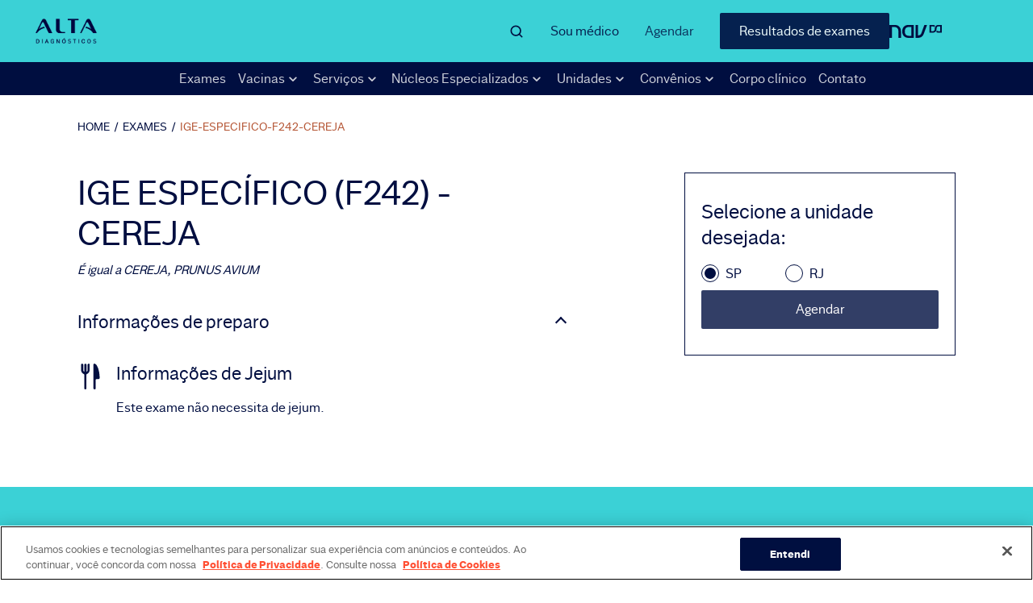

--- FILE ---
content_type: text/html
request_url: https://altadiagnosticos.com.br/exames/ige-especifico-f242-cereja/
body_size: 14091
content:
<!DOCTYPE html><html lang="pt-br"><head><meta charSet="utf-8"/><meta http-equiv="x-ua-compatible" content="ie=edge"/><meta name="viewport" content="width=device-width, initial-scale=1, shrink-to-fit=no"/><meta name="generator" content="Gatsby 2.24.47"/><title data-react-helmet="true">IGE ESPECÍFICO (F242) - CEREJA: Preço, preparo e agendamento | Alta Diagnósticos</title><link data-react-helmet="true" rel="canonical" href="https://altadiagnosticos.com.br/exames/ige-especifico-f242-cereja/"/><meta data-react-helmet="true" name="description" content="Confira o preço do exame IGE ESPECÍFICO (F242) - CEREJA e informações de preparo. Escolha a unidade mais próxima de você e realize o agendamento online aqui!"/><meta data-react-helmet="true" property="og:title" content="IGE ESPECÍFICO (F242) - CEREJA: Preço, preparo e agendamento | Alta Diagnósticos"/><meta data-react-helmet="true" property="og:description" content="Confira o preço do exame IGE ESPECÍFICO (F242) - CEREJA e informações de preparo. Escolha a unidade mais próxima de você e realize o agendamento online aqui!"/><meta data-react-helmet="true" property="og:type" content="website"/><meta data-react-helmet="true" name="twitter:card" content="summary"/><meta data-react-helmet="true" name="twitter:creator" content="CMS Sites"/><meta data-react-helmet="true" name="twitter:title" content="IGE ESPECÍFICO (F242) - CEREJA: Preço, preparo e agendamento | Alta Diagnósticos"/><meta data-react-helmet="true" name="twitter:description" content="Confira o preço do exame IGE ESPECÍFICO (F242) - CEREJA e informações de preparo. Escolha a unidade mais próxima de você e realize o agendamento online aqui!"/><meta data-react-helmet="true" name="robots" content="index, follow"/><meta data-react-helmet="true" name="cms:sites" content="cms:sites"/><script data-react-helmet="true" type="text/javascript" src="https://js-cdn.dynatrace.com/jstag/147f84b2bdc/bf26099sov/91baa6c76bb50844_complete.js" crossorigin="anonymous"></script><style data-styled="" data-styled-version="5.1.1">.ghDEKl{padding-top:11.6rem;}/*!sc*/
@media (max-width:768px){.ghDEKl{padding-top:10.7rem;}}/*!sc*/
data-styled.g2[id="styled__MainHome-sc-1qp01uf-0"]{content:"ghDEKl,"}/*!sc*/
.uiNFR{grid-area:logo;-webkit-align-self:center;-ms-flex-item-align:center;align-self:center;background-color:transparent;}/*!sc*/
.uiNFR img{width:100%;height:auto;}/*!sc*/
data-styled.g3[id="styled__LogoContainer-sc-17vu1im-0"]{content:"uiNFR,"}/*!sc*/
.bzPyro{-webkit-animation:1s iHtkXv;animation:1s iHtkXv;}/*!sc*/
data-styled.g4[id="styled__LogoImg-sc-17vu1im-1"]{content:"bzPyro,"}/*!sc*/
.iKhrnw{display:inline-block;vertical-align:middle;overflow:hidden;}/*!sc*/
data-styled.g6[id="StyledIconBase-ea9ulj-0"]{content:"iKhrnw,"}/*!sc*/
.vTfwe{width:100%;display:-webkit-box;display:-webkit-flex;display:-ms-flexbox;display:flex;-webkit-align-items:center;-webkit-box-align:center;-ms-flex-align:center;align-items:center;-webkit-box-pack:end;-webkit-justify-content:flex-end;-ms-flex-pack:end;justify-content:flex-end;padding-bottom:0.8rem;border-bottom:none;}/*!sc*/
@media only screen and (max-width:767px){.vTfwe{border-bottom:1px solid #000E40;}}/*!sc*/
data-styled.g11[id="styled__SearchForm-sc-1ytvnix-0"]{content:"vTfwe,"}/*!sc*/
.kRBVUG{display:none;color:#000E40;margin:0 1.6rem;width:3rem;}/*!sc*/
@media only screen and (max-width:767px){.kRBVUG{display:block;}}/*!sc*/
data-styled.g12[id="styled__SearchStaticIcon-sc-1ytvnix-1"]{content:"kRBVUG,"}/*!sc*/
.hCmovr{grid-area:inputSearch;display:none;width:100%;background-color:transparent;border:none;color:#000E40;font-size:1.6rem;outline:none;padding:0;}/*!sc*/
@media only screen and (max-width:767px){.hCmovr{display:block;font-size:1.4rem;}}/*!sc*/
.hCmovr::-webkit-input-placeholder{font-style:italic;color:#000E40;}/*!sc*/
.hCmovr:-moz-placeholder{font-style:italic;color:#000E40;}/*!sc*/
.hCmovr::-moz-placeholder{font-style:italic;color:#000E40;}/*!sc*/
.hCmovr:-ms-input-placeholder{font-style:italic;color:#000E40;}/*!sc*/
data-styled.g13[id="styled__SearchInput-sc-1ytvnix-2"]{content:"hCmovr,"}/*!sc*/
.irgZQz{display:none;grid-area:search;box-sizing:border-box;position:relative;z-index:5;-webkit-align-self:center;-ms-flex-item-align:center;align-self:center;justify-self:end;}/*!sc*/
@media (min-width:768px){.irgZQz{width:90%;display:grid;grid-template-columns:11fr 1fr;gap:0;grid-template-areas: 'inputSearch buttonOpenSearh' 'resultsSeacrh .';}}/*!sc*/
@media only screen and (max-width:767px){.irgZQz{-webkit-box-pack:center;-webkit-justify-content:center;-ms-flex-pack:center;justify-content:center;-webkit-align-items:center;-webkit-box-align:center;-ms-flex-align:center;align-items:center;top:calc(0rem - 4.1rem);width:100%;padding:2rem 2.4rem;background-color:#3BD1D6;}}/*!sc*/
data-styled.g19[id="styled__MainSearch-sc-15c9zj6-0"]{content:"irgZQz,"}/*!sc*/
.bVMyON{position:relative;}/*!sc*/
data-styled.g20[id="styled__SeacrhFormResultsContainer-sc-15c9zj6-1"]{content:"bVMyON,"}/*!sc*/
.hleDJe{all:unset;cursor:pointer;position:relative;margin:0;cursor:pointer;font-size:1.6rem;line-height:4rem;-webkit-text-decoration:none;text-decoration:none;color:#000E40;opacity:0.8;}/*!sc*/
@media (max-width:768px){.hleDJe{opacity:1;line-height:4.1rem;color:#FFFFFF;}}/*!sc*/
data-styled.g22[id="styled__ScheduleButton-x6kq5h-0"]{content:"hleDJe,"}/*!sc*/
.eYuDOq{grid-area:buttons;display:-webkit-box;display:-webkit-flex;display:-ms-flexbox;display:flex;-webkit-align-items:center;-webkit-box-align:center;-ms-flex-align:center;align-items:center;}/*!sc*/
@media only screen and (max-width:767px){.eYuDOq{display:none;}}/*!sc*/
data-styled.g50[id="styled__ButtonsContainer-sc-1lgpzel-0"]{content:"eYuDOq,"}/*!sc*/
.cOGEF{font-size:1.6rem;line-height:2.4rem;color:#000E40;-webkit-text-decoration:none;text-decoration:none;opacity:0.9;margin:0 3.2rem;}/*!sc*/
.cOGEF:hover{opacity:1;}/*!sc*/
data-styled.g51[id="styled__DoctorButton-sc-1lgpzel-1"]{content:"cOGEF,"}/*!sc*/
.kGqBwv{font-size:1.6rem;text-align:center;color:#FFFFFF;-webkit-text-decoration:none;text-decoration:none;border-radius:2px;padding:1.2rem 2.4rem;background-color:#000E40;opacity:0.9;margin-left:3.2rem;}/*!sc*/
.kGqBwv:hover{opacity:1;}/*!sc*/
@media (min-width:1440px){.kGqBwv{padding:1.2rem 3.4rem;}}/*!sc*/
data-styled.g52[id="styled__ExamsResultsButton-sc-1lgpzel-2"]{content:"kGqBwv,"}/*!sc*/
.dwtLvy{display:none;position:absolute;left:-60px;top:41px;z-index:3;padding:0.5rem 0;list-style:none;background:#FFFFFF;box-shadow:0px 5px 10px rgba(0,0,0,0.1);}/*!sc*/
.dwtLvy:before{content:' ';display:block;position:absolute;top:-1rem;right:7.3rem;border-right:1rem solid transparent;border-left:1rem solid transparent;border-bottom:1.1rem solid #FFFFFF;}/*!sc*/
data-styled.g53[id="styled__SubmenuDesktop-vwpq4f-0"]{content:"dwtLvy,"}/*!sc*/
.lgvdDX{color:#FFFFFF;}/*!sc*/
data-styled.g54[id="styled__SubmenuItem-vwpq4f-1"]{content:"lgvdDX,"}/*!sc*/
.dJXfoA{display:block;-webkit-text-decoration:none;text-decoration:none;padding:0 1.5rem;color:#000E40;font-size:1.4rem;-webkit-font-smoothing:antialiased;font-weight:500;white-space:nowrap;border-radius:6px;margin:0 4px;font-smooth:antialiased;}/*!sc*/
.dJXfoA:hover{background:rgba(0,0,0,0.05);}/*!sc*/
data-styled.g55[id="styled__SubmenuLink-vwpq4f-2"]{content:"dJXfoA,"}/*!sc*/
.jyJVbS{color:#FFFFFF;cursor:pointer;opacity:0.8;}/*!sc*/
data-styled.g56[id="styled__ArrowDownIcon-vwpq4f-3"]{content:"jyJVbS,"}/*!sc*/
.bbezBH{font-size:1.6rem;font-weight:bold;-webkit-text-decoration:none;text-decoration:none;color:#FFFFFF;}/*!sc*/
.bbezBH:hover{opacity:0.9;}/*!sc*/
data-styled.g57[id="styled__DesktopMenuLinkHighlight-sc-1u4e92k-0"]{content:"bbezBH,"}/*!sc*/
.rexht{position:relative;display:-webkit-box;display:-webkit-flex;display:-ms-flexbox;display:flex;-webkit-align-items:center;-webkit-box-align:center;-ms-flex-align:center;align-items:center;list-style-type:none;line-height:2.6;}/*!sc*/
data-styled.g58[id="styled__MenuItem-sc-1u4e92k-1"]{content:"rexht,"}/*!sc*/
.gQoZhr{display:block;width:100%;color:#FFFFFF;font-size:1.6rem;-webkit-text-decoration:none;text-decoration:none;opacity:0.8;}/*!sc*/
.gQoZhr:hover{opacity:1;}/*!sc*/
data-styled.g59[id="styled__MenuLink-sc-1u4e92k-2"]{content:"gQoZhr,"}/*!sc*/
.dwdXUv{margin:0;color:#FFFFFF;font-size:1.6rem;cursor:pointer;opacity:0.8;}/*!sc*/
data-styled.g60[id="styled__SubmenuTitle-sc-1u4e92k-3"]{content:"dwdXUv,"}/*!sc*/
.bLjmDs{display:-webkit-box;display:-webkit-flex;display:-ms-flexbox;display:flex;-webkit-box-pack:space-evenly;-webkit-justify-content:space-evenly;-ms-flex-pack:space-evenly;justify-content:space-evenly;-webkit-align-items:center;-webkit-box-align:center;-ms-flex-align:center;align-items:center;margin:0;padding:0 15%;background-color:#000E40;}/*!sc*/
@media (min-width:768px) and (max-width:1170px){.bLjmDs{padding:0 5%;}}/*!sc*/
@media only screen and (max-width:767px){.bLjmDs{display:none;}}/*!sc*/
data-styled.g61[id="styled__MenuDesktop-htxw23-0"]{content:"bLjmDs,"}/*!sc*/
.iEilLv{grid-area:burger;background-color:#3BD1D6;height:100%;width:100%;}/*!sc*/
data-styled.g62[id="styled__NavContainerLogo-sc-1mbz6bs-0"]{content:"iEilLv,"}/*!sc*/
.fNaXOW{-webkit-box-pack:right;-webkit-justify-content:right;-ms-flex-pack:right;justify-content:right;-webkit-align-items:center;-webkit-box-align:center;-ms-flex-align:center;align-items:center;display:-webkit-box;display:-webkit-flex;display:-ms-flexbox;display:flex;height:100%;width:140px;}/*!sc*/
data-styled.g63[id="styled__NavLink-sc-1mbz6bs-1"]{content:"fNaXOW,"}/*!sc*/
.khcbwQ{width:65px;height:18px;}/*!sc*/
data-styled.g64[id="styled__ImgLogo-sc-1mbz6bs-2"]{content:"khcbwQ,"}/*!sc*/
.iBfcdQ{min-height:4.3rem;display:grid;grid-template-areas:'logo search buttons nav';background-color:#3BD1D6;padding:1.6rem 3.8rem;}/*!sc*/
@media only screen and (max-width:767px){.iBfcdQ{display:none;}}/*!sc*/
@media (min-width:1440px){.iBfcdQ{grid-template-columns:1fr 7.5fr auto 1fr;}}/*!sc*/
@media (min-width:1170px) and (max-width:1440px){.iBfcdQ{grid-template-columns:1fr 6fr auto 1fr;}}/*!sc*/
@media (min-width:768px) and (max-width:1170px){.iBfcdQ{grid-template-columns:1fr 3fr auto 1fr;}}/*!sc*/
data-styled.g65[id="styled__Main-sc-127y1h-0"]{content:"iBfcdQ,"}/*!sc*/
.iBYWVV{display:none;}/*!sc*/
@media (min-width:768px){.iBYWVV{margin-left:auto;-webkit-align-items:center;-webkit-box-align:center;-ms-flex-align:center;align-items:center;max-width:140px;display:-webkit-box;display:-webkit-flex;display:-ms-flexbox;display:flex;-webkit-box-pack:center;-webkit-justify-content:center;-ms-flex-pack:center;justify-content:center;}}/*!sc*/
data-styled.g66[id="styled__ContainerNavLogo-sc-127y1h-1"]{content:"iBYWVV,"}/*!sc*/
.crbOou{grid-area:buttons;display:-webkit-box;display:-webkit-flex;display:-ms-flexbox;display:flex;-webkit-box-pack:space-evenly;-webkit-justify-content:space-evenly;-ms-flex-pack:space-evenly;justify-content:space-evenly;-webkit-align-items:center;-webkit-box-align:center;-ms-flex-align:center;align-items:center;background-color:#000E40;}/*!sc*/
@media (min-width:768px){.crbOou{display:none;}}/*!sc*/
data-styled.g67[id="styled__ButtonsContainer-sc-1axekb2-0"]{content:"crbOou,"}/*!sc*/
.jGOuDf{font-size:1.6rem;line-height:4.1rem;color:#FFFFFF;-webkit-text-decoration:none;text-decoration:none;}/*!sc*/
data-styled.g68[id="styled__DoctorButton-sc-1axekb2-1"]{content:"jGOuDf,"}/*!sc*/
.hdXwNB{position:relative;display:-webkit-box;display:-webkit-flex;display:-ms-flexbox;display:flex;-webkit-align-items:center;-webkit-box-align:center;-ms-flex-align:center;align-items:center;list-style-type:none;line-height:2.6;}/*!sc*/
@media (max-width:768px){.hdXwNB{position:static;}.hdXwNB:last-of-type{margin-bottom:8rem;}.hdXwNB:nth-child( -n + 4 ) > a,.hdXwNB:nth-child( -n + 4 ) > p{font-size:2rem;}}/*!sc*/
data-styled.g75[id="styled__MenuItem-sc-2bu7dj-0"]{content:"hdXwNB,"}/*!sc*/
.jqIjkE{display:block;width:100%;color:#000E40;font-size:1.6rem;-webkit-text-decoration:none;text-decoration:none;}/*!sc*/
data-styled.g76[id="styled__MenuLink-sc-2bu7dj-1"]{content:"jqIjkE,"}/*!sc*/
.gipBlf{margin:0;color:#000E40;font-size:1.6rem;cursor:pointer;}/*!sc*/
data-styled.g77[id="styled__SubmenuTitle-sc-2bu7dj-2"]{content:"gipBlf,"}/*!sc*/
.jQhHTb{color:#000E40;cursor:pointer;}/*!sc*/
data-styled.g78[id="styled__ArrowRightIcon-sc-2bu7dj-3"]{content:"jQhHTb,"}/*!sc*/
.dNilVy{display:none;background-color:#3BD1D6;position:relative;top:calc(0rem - 4.1rem);box-sizing:border-box;overflow:scroll;height:calc(100vh - 135px);margin:0;padding:0 2.4rem;z-index:4;}/*!sc*/
@media (min-width:768px){.dNilVy{display:none;}}/*!sc*/
data-styled.g79[id="styled__MenuMobile-sc-8x8283-0"]{content:"dNilVy,"}/*!sc*/
.eZeFmX{display:block;}/*!sc*/
@media (min-width:768px){.eZeFmX{display:none;}}/*!sc*/
data-styled.g80[id="styled__Container-sc-1jjnl0n-0"]{content:"eZeFmX,"}/*!sc*/
.fBorWO{min-height:4.2rem;display:grid;grid-template-columns:3.5fr 2fr 5.5fr 2fr;gap:0;grid-template-areas:'logo translate highlight menu' 'buttons buttons buttons buttons';background-color:#3BD1D6;padding:1.2rem 2.4rem;}/*!sc*/
@media (max-width:767px) and (min-width:600px){.fBorWO{grid-template-columns:1.5fr 1fr 8.5fr 1fr;}}/*!sc*/
@media only screen and (max-width:320px){.fBorWO{grid-template-columns:3fr 2fr 5fr 2fr;}}/*!sc*/
data-styled.g81[id="styled__Main-sc-1jjnl0n-1"]{content:"fBorWO,"}/*!sc*/
.cEySO{grid-area:highlight;justify-self:flex-end;-webkit-align-self:center;-ms-flex-item-align:center;align-self:center;font-size:1.6rem;font-weight:bold;-webkit-text-decoration:none;text-decoration:none;color:#000E40;}/*!sc*/
data-styled.g82[id="styled__HeaderHighlightLink-sc-1jjnl0n-2"]{content:"cEySO,"}/*!sc*/
.WWope{grid-area:menu;height:100%;width:100%;display:-webkit-box;display:-webkit-flex;display:-ms-flexbox;display:flex;-webkit-box-pack:end;-webkit-justify-content:flex-end;-ms-flex-pack:end;justify-content:flex-end;-webkit-align-items:center;-webkit-box-align:center;-ms-flex-align:center;align-items:center;background-color:transparent;border:none;outline:none;cursor:pointer;padding:0;}/*!sc*/
data-styled.g83[id="styled__MenuButton-sc-1jjnl0n-3"]{content:"WWope,"}/*!sc*/
.gNHCtn{color:#000E40;}/*!sc*/
data-styled.g84[id="styled__MenuIcon-sc-1jjnl0n-4"]{content:"gNHCtn,"}/*!sc*/
.gGMtvV{position:fixed;z-index:100;width:100%;box-sizing:border-box;}/*!sc*/
data-styled.g86[id="styled__Header-sc-2ws2v5-0"]{content:"gGMtvV,"}/*!sc*/
.gHVDkl{margin:0 9.6rem;padding:3.2rem 0 0;}/*!sc*/
@media (max-width:768px){.gHVDkl{margin:0 2.4rem;}}/*!sc*/
.gHVDkl .breadcrumb{font-size:1.4rem;display:inline-block;color:#000E40;-webkit-text-decoration:none solid rgb(125,125,125);text-decoration:none solid rgb(125,125,125);text-transform:uppercase;}/*!sc*/
.gHVDkl .breadcrumb a{-webkit-text-decoration:none;text-decoration:none;color:#000E40;}/*!sc*/
.gHVDkl .breadcrumb a:hover{color:#B55635;}/*!sc*/
.gHVDkl .breadcrumb .breadcrumb__separator{display:inline-block;margin:0 0.5rem;color:#000E40;}/*!sc*/
.gHVDkl .breadcrumb:last-of-type > a{color:#B55635;cursor:default;}/*!sc*/
data-styled.g87[id="styled__BreadcrumbHolder-sc-155z4y7-0"]{content:"gHVDkl,"}/*!sc*/
.hdTnIB{margin:0;padding:0;list-style-type:none;}/*!sc*/
@media (max-width:768px){.hdTnIB{color:#000E40;}.hdTnIB:nth-of-type(1){grid-column:1/2;grid-row:2;}.hdTnIB:nth-of-type(2){grid-column:1/2;grid-row:3;}.hdTnIB:nth-of-type(3){grid-column:2/3;grid-row:2/4;}}/*!sc*/
data-styled.g89[id="styled__FooterLinksList-sc-18giv2x-0"]{content:"hdTnIB,"}/*!sc*/
.ksmLGb{line-height:2.4rem;margin-bottom:2.2rem;}/*!sc*/
@media (min-width:768px) and (max-width:1440px){.ksmLGb{margin-bottom:2rem;}}/*!sc*/
data-styled.g90[id="styled__FooterLinksItems-sc-18giv2x-1"]{content:"ksmLGb,"}/*!sc*/
.fqNrBd{font-size:1.8rem;font-weight:normal;color:#000E40;-webkit-text-decoration:none;text-decoration:none;}/*!sc*/
@media (min-width:768px) and (max-width:1440px){.fqNrBd{font-size:1.4rem;}}/*!sc*/
@media (max-width:768px){.fqNrBd{font-size:1.6rem;color:#000E40;}}/*!sc*/
data-styled.g91[id="styled__FooterExternalLink-sc-18giv2x-2"]{content:"fqNrBd,"}/*!sc*/
.dLekkm{font-size:1.8rem;font-weight:normal;color:#000E40;-webkit-text-decoration:none;text-decoration:none;}/*!sc*/
@media (min-width:768px) and (max-width:1440px){.dLekkm{font-size:1.4rem;}}/*!sc*/
@media (max-width:768px){.dLekkm{font-size:1.6rem;color:#000E40;}}/*!sc*/
data-styled.g92[id="styled__FooterInternalLink-sc-18giv2x-3"]{content:"dLekkm,"}/*!sc*/
.kVyMPL{grid-column:2/6;font-size:1.6rem;color:#000E40;font-weight:600;margin:4rem 0 1.6rem;}/*!sc*/
@media (min-width:768px) and (max-width:1440px){.kVyMPL{font-size:1.4rem;margin:1.6rem 0;}}/*!sc*/
@media (max-width:768px){.kVyMPL{grid-column:1/3;grid-row:4;margin:1.6rem 0;color:#000E40;}}/*!sc*/
data-styled.g93[id="styled__ContactUsTitle-sc-1dwox4p-0"]{content:"kVyMPL,"}/*!sc*/
.bfSByt:first-of-type{grid-column:2/3;}/*!sc*/
.bfSByt:nth-of-type(3){margin-top:2rem;grid-row:4;grid-column:2/3;}/*!sc*/
@media (max-width:768px){.bfSByt{grid-row:5;color:#000E40;}.bfSByt:nth-of-type(1){grid-column:1/2;}.bfSByt:nth-of-type(2){grid-column:2/3;}.bfSByt:nth-of-type(3){margin-top:2rem;grid-row:6;grid-column:1/2;}}/*!sc*/
data-styled.g94[id="styled__PhoneWrapper-sc-1dwox4p-1"]{content:"bfSByt,"}/*!sc*/
.dHtGwV{font-size:1.6rem;color:#000E40;margin:0;line-height:2.4rem;}/*!sc*/
@media (min-width:768px) and (max-width:1440px){.dHtGwV{font-size:1.4rem;}}/*!sc*/
@media (max-width:768px){.dHtGwV{color:#000E40;}}/*!sc*/
data-styled.g95[id="styled__PhoneLabel-sc-1dwox4p-2"]{content:"dHtGwV,"}/*!sc*/
.gyPfQR{font-size:1.6rem;font-family:'Dasa Sans';line-height:2.4rem;color:#000E40;-webkit-text-decoration:none;text-decoration:none;}/*!sc*/
@media (min-width:768px) and (max-width:1440px){.gyPfQR{font-size:1.4rem;}}/*!sc*/
@media (max-width:768px){.gyPfQR{color:#000E40;}}/*!sc*/
data-styled.g96[id="styled__PhoneNumber-sc-1dwox4p-3"]{content:"gyPfQR,"}/*!sc*/
.gzIKcB{display:-webkit-box;display:-webkit-flex;display:-ms-flexbox;display:flex;-webkit-align-items:center;-webkit-box-align:center;-ms-flex-align:center;align-items:center;}/*!sc*/
@media (max-width:768px){.gzIKcB{margin-bottom:3.3rem;grid-column:1/3;grid-row:8;color:#000E40;}}/*!sc*/
data-styled.g97[id="styled__SocialLinksContainer-sc-7dnvsh-0"]{content:"gzIKcB,"}/*!sc*/
.iAfkUj{color:#000E40;margin-right:3.2rem;}/*!sc*/
data-styled.g98[id="styled__SocialLinks-sc-7dnvsh-1"]{content:"iAfkUj,"}/*!sc*/
.lcKBHi{padding:3rem 0;background-color:#000E40;color:#3BD1D6;}/*!sc*/
@media (min-width:768px) and (max-width:1440px){.lcKBHi{padding:2rem 0;}}/*!sc*/
@media (max-width:768px){.lcKBHi{padding:3.9rem 0;background-color:#E9E9E9;color:#353434;}}/*!sc*/
data-styled.g103[id="styled__InstitutionalBackground-sc-4eq9fn-0"]{content:"lcKBHi,"}/*!sc*/
.fpWeZk{margin:0 9.6rem;}/*!sc*/
@media (max-width:768px){.fpWeZk{margin:0 2.4rem;}}/*!sc*/
@media (min-width:768px) and (max-width:1170px){.fpWeZk{display:-webkit-box;display:-webkit-flex;display:-ms-flexbox;display:flex;-webkit-align-items:center;-webkit-box-align:center;-ms-flex-align:center;align-items:center;margin:0 4.8rem;}}/*!sc*/
@media (max-width:768px){.fpWeZk{display:-webkit-box;display:-webkit-flex;display:-ms-flexbox;display:flex;-webkit-flex-direction:column;-ms-flex-direction:column;flex-direction:column;}}/*!sc*/
data-styled.g104[id="styled__InstitutionalContainerCustom-sc-4eq9fn-1"]{content:"fpWeZk,"}/*!sc*/
.kzYvxr{width:-webkit-max-content;width:-moz-max-content;width:max-content;font-family:'Dasa Sans';font-size:1.6rem;line-height:1.9rem;-webkit-text-decoration:none;text-decoration:none;color:#3BD1D6;margin-right:2.4rem;}/*!sc*/
.kzYvxr:hover{-webkit-text-decoration:underline;text-decoration:underline;}/*!sc*/
@media (min-width:768px) and (max-width:1440px){.kzYvxr{font-size:1.4rem;line-height:1.6rem;margin:0 2.4rem 2.4rem 0;}}/*!sc*/
@media (max-width:768px){.kzYvxr{font-size:1.4rem;line-height:1.6rem;margin:0 0 2.4rem;color:#353434;}}/*!sc*/
data-styled.g105[id="styled__InstitucionalExternalLinks-sc-4eq9fn-2"]{content:"kzYvxr,"}/*!sc*/
.idjrOM{width:-webkit-max-content;width:-moz-max-content;width:max-content;font-family:'Dasa Sans';font-size:1.6rem;line-height:1.9rem;-webkit-text-decoration:none;text-decoration:none;color:#3BD1D6;margin-right:2.4rem;}/*!sc*/
.idjrOM:hover{-webkit-text-decoration:underline;text-decoration:underline;}/*!sc*/
@media (min-width:768px) and (max-width:1440px){.idjrOM{font-size:1.4rem;line-height:1.6rem;margin:0 2.4rem 2.4rem 0;}}/*!sc*/
@media (max-width:768px){.idjrOM{font-size:1.4rem;line-height:1.6rem;margin:0 0 2.4rem;color:#353434;}}/*!sc*/
data-styled.g106[id="styled__InstitucionalInternalLinks-sc-4eq9fn-3"]{content:"idjrOM,"}/*!sc*/
.ijJACQ{width:-webkit-max-content;width:-moz-max-content;width:max-content;font-family:'Dasa Sans';font-size:1.6rem;line-height:1.9rem;-webkit-text-decoration:none;text-decoration:none;color:#3BD1D6;margin-right:2.4rem;}/*!sc*/
.ijJACQ:hover{-webkit-text-decoration:underline;text-decoration:underline;}/*!sc*/
@media (min-width:768px) and (max-width:1440px){.ijJACQ{font-size:1.4rem;line-height:1.6rem;margin:0 2.4rem 2.4rem 0;}}/*!sc*/
@media (max-width:768px){.ijJACQ{font-size:1.4rem;line-height:1.6rem;margin:0 0 2.4rem;color:#353434;}}/*!sc*/
data-styled.g107[id="styled__CookieOneTrustSettingsLink-sc-4eq9fn-4"]{content:"ijJACQ,"}/*!sc*/
.bqfLPY{float:right;width:5.6rem;height:1.6rem;}/*!sc*/
@media (max-width:768px){.bqfLPY{margin-top:2.6rem;}}/*!sc*/
data-styled.g108[id="styled__DasaFooterLogo-sc-4eq9fn-5"]{content:"bqfLPY,"}/*!sc*/
.hneVcb{padding:6.4rem 0 0;background-color:#3BD1D6;width:100%;}/*!sc*/
@media (max-width:768px){.hneVcb{padding:3.2rem 0 0;color:#000E40;}}/*!sc*/
data-styled.g109[id="styled__FooterSection-gj5bwt-0"]{content:"hneVcb,"}/*!sc*/
.iVzuTy{margin:0 9.6rem;}/*!sc*/
@media (max-width:768px){.iVzuTy{margin:0 2.4rem;}}/*!sc*/
@media (min-width:768px) and (max-width:1170px){.iVzuTy{margin:0 4.8rem;}}/*!sc*/
data-styled.g110[id="styled__FooterContainer-gj5bwt-1"]{content:"iVzuTy,"}/*!sc*/
.iWzKUR{display:grid;grid-template-columns:repeat(5,1fr);gap:0 7.2rem;}/*!sc*/
@media (max-width:1170px){.iWzKUR{grid-template-columns:repeat(2,1fr);gap:0 4.8rem;}}/*!sc*/
@media (max-width:768px){.iWzKUR{color:#FFFFFF;}}/*!sc*/
data-styled.g111[id="styled__FooterGrid-gj5bwt-2"]{content:"iWzKUR,"}/*!sc*/
.gYFIOQ{width:145px;height:25px;}/*!sc*/
@media (max-width:768px){.gYFIOQ{grid-column:1/3;grid-row:1;margin-bottom:3.6rem;}}/*!sc*/
data-styled.g112[id="styled__ALtaFooterLogo-gj5bwt-3"]{content:"gYFIOQ,"}/*!sc*/
.duTdCo{grid-column:2/6;font-size:1.6rem;color:#000E40;font-weight:600;margin:4rem 0;}/*!sc*/
@media (min-width:768px) and (max-width:1440px){.duTdCo{font-size:1.4rem;margin:2.4rem 0;}}/*!sc*/
@media (max-width:768px){.duTdCo{grid-column:1/3;grid-row:7;color:#000E40;}}/*!sc*/
data-styled.g113[id="styled__TechnicalManager-gj5bwt-4"]{content:"duTdCo,"}/*!sc*/
.cKaOIi{margin:4.8rem 9.6rem;width:inherit;max-width:inherit;margin-top:4.8rem;margin-bottom:4.8rem;display:grid;grid-template-columns:auto 33.6rem;gap:14.4rem;box-sizing:border-box;}/*!sc*/
@media (max-width:768px){.cKaOIi{margin:0 2.4rem;max-width:calc(100% - 4rem);margin-bottom:3rem;margin-top:3rem;grid-template-columns:1fr;gap:0;}}/*!sc*/
data-styled.g326[id="styled__ProductDetailContainer-sc-16h8cln-0"]{content:"cKaOIi,"}/*!sc*/
.jHIaMY{margin-bottom:4rem;}/*!sc*/
@media (max-width:768px){.jHIaMY{margin-bottom:3rem;}}/*!sc*/
data-styled.g328[id="styled__ProductNameContainer-hna0iy-0"]{content:"jHIaMY,"}/*!sc*/
.cSfKSF{font-size:4.2rem;line-height:5rem;font-weight:normal;text-transform:uppercase;margin:0 0 1rem;color:#000E40;word-break:break-word;}/*!sc*/
@media (max-width:768px){.cSfKSF{font-size:2.8rem;line-height:4rem;}}/*!sc*/
data-styled.g329[id="styled__ProductName-hna0iy-1"]{content:"cSfKSF,"}/*!sc*/
.gfLsFI{font-size:1.5rem;line-height:2.3rem;font-style:italic;margin:0;color:#000E40;word-break:break-word;}/*!sc*/
@media (max-width:768px){.gfLsFI{font-size:1.2rem;}}/*!sc*/
data-styled.g330[id="styled__Synonymies-hna0iy-2"]{content:"gfLsFI,"}/*!sc*/
@media (max-width:768px){.kqPBcg{box-sizing:border-box;margin-bottom:4rem;}}/*!sc*/
data-styled.g331[id="styled__PrepareContainer-qbsyp7-0"]{content:"kqPBcg,"}/*!sc*/
.jBA-dho{display:grid;grid-template-columns:0.25fr 5fr;row-gap:0.8rem;margin-bottom:3.8rem;}/*!sc*/
@media (max-width:768px){.jBA-dho{grid-template-columns:0.5fr 5fr;row-gap:1.6rem;margin-bottom:2.4rem;}}/*!sc*/
data-styled.g332[id="styled__PrepareItemContainer-qbsyp7-1"]{content:"jBA-dho,"}/*!sc*/
.cpMGgW svg{grid-column:1;width:3.2rem;height:3.2rem;margin-right:1.6rem;}/*!sc*/
data-styled.g333[id="styled__PrepareTypeIcon-qbsyp7-2"]{content:"cpMGgW,"}/*!sc*/
.bmrQgP{grid-column:2;font-size:2.2rem;line-height:2.6rem;font-weight:normal;margin:0;color:#000E40;}/*!sc*/
@media (max-width:768px){.bmrQgP{font-size:2rem;line-height:2.4rem;}}/*!sc*/
data-styled.g334[id="styled__PrepareTypeTitle-qbsyp7-3"]{content:"bmrQgP,"}/*!sc*/
.eJNBqy{grid-column:2;font-size:1.6rem;line-height:2.4rem;color:#000E40;margin:0;}/*!sc*/
data-styled.g335[id="styled__PrepareTypeInfo-qbsyp7-4"]{content:"eJNBqy,"}/*!sc*/
.fMQrtY{grid-column:2;font-size:2.2rem;line-height:2.6rem;font-weight:normal;margin:0 0 3.8rem 0;color:#000E40;outline:none;cursor:pointer;}/*!sc*/
@media (max-width:768px){.fMQrtY{font-size:2rem;line-height:2.4rem;margin:0 0 2.4rem 0;}}/*!sc*/
.fMQrtY::after{content:'';height:8px;width:8px;border-bottom:2px solid currentColor;border-right:2px solid currentColor;-webkit-transform:rotate(45deg);-ms-transform:rotate(45deg);transform:rotate(45deg);position:relative;top:8px;right:4px;float:right;}/*!sc*/
.fMQrtY[aria-expanded='true']::after,.fMQrtY[aria-selected='true']::after{-webkit-transform:rotate(-135deg);-ms-transform:rotate(-135deg);transform:rotate(-135deg);}/*!sc*/
data-styled.g336[id="styled__AccordionItemButtonCustom-qbsyp7-5"]{content:"fMQrtY,"}/*!sc*/
.iqTxZO{padding:3.2rem 2rem;border:1px solid #000E40;}/*!sc*/
data-styled.g338[id="styled__UnitsContainer-b67mt8-1"]{content:"iqTxZO,"}/*!sc*/
.iGtXPU{font-size:2.4rem;line-height:3.2rem;font-weight:normal;color:#000E40;margin:0 0 1.8rem;}/*!sc*/
data-styled.g339[id="styled__UnitsListTitle-b67mt8-2"]{content:"iGtXPU,"}/*!sc*/
.ldBDNL{margin-bottom:1rem;}/*!sc*/
data-styled.g343[id="styled__StatesContainer-b67mt8-6"]{content:"ldBDNL,"}/*!sc*/
.eATTTU{position:absolute;z-index:-1;opacity:0;}/*!sc*/
.eATTTU + label{position:relative;cursor:pointer;padding-left:3rem;}/*!sc*/
.eATTTU + label::before{content:'';position:absolute;left:0;bottom:0;width:2rem;height:2rem;border-radius:50%;border:1px solid #000E40;vertical-align:bottom;}/*!sc*/
.eATTTU:checked + label::after{content:'';background-color:#000E40;width:1.4rem;height:1.4rem;border-radius:50%;position:absolute;left:0.4rem;bottom:0.4rem;}/*!sc*/
data-styled.g344[id="styled__StatesInputRadio-b67mt8-7"]{content:"eATTTU,"}/*!sc*/
.jSfuLx{font-size:1.6rem;color:#000E40;cursor:pointer;}/*!sc*/
.jSfuLx:first-of-type{margin-right:5.4rem;}/*!sc*/
data-styled.g345[id="styled__StatesInputLabel-b67mt8-8"]{content:"jSfuLx,"}/*!sc*/
.cIYoHj{all:unset;cursor:pointer;width:100%;box-sizing:border-box;display:block;font-size:1.6rem;line-height:2.4rem;background-color:#000E40;text-align:center;-webkit-text-decoration:none;text-decoration:none;color:white;padding:1.2rem;border-radius:2px;opacity:0.8;}/*!sc*/
.cIYoHj:hover{opacity:1;}/*!sc*/
data-styled.g346[id="styled__ScheduleButton-b67mt8-9"]{content:"cIYoHj,"}/*!sc*/
@font-face{font-display:block;font-family:"Dasa Sans";src:local("Dasa Sans Bold"),url(https://d21xdc2xnp23jy.cloudfront.net/static/DasaSans-Bold-d6be5a7df763da433275972d314a6945.woff2) format("woff2");font-weight:bold;}/*!sc*/
@font-face{font-display:block;font-family:"Dasa Sans";src:local("Dasa Sans Regular"),url(https://d21xdc2xnp23jy.cloudfront.net/static/DasaSans-Regular-3a595612987e8263acbcd31d9634596b.woff2) format("woff2");font-weight:normal;}/*!sc*/
html{font-size:10px;font-family:'Dasa Sans',Arial,Helvetica,sans-serif;}/*!sc*/
html body{margin:0;padding:0;}/*!sc*/
html a,html h1,html h2,html h3,html h4,html h5,html h6,html .accordion-title{font-family:'Dasa Sans',Arial,Helvetica,sans-serif;}/*!sc*/
.primary-fill-color{fill:#000E40 !important;}/*!sc*/
.scroll{overflow-y:scroll;height:100vh;}/*!sc*/
.block-scroll{overflow-y:hidden;max-height:100vh;}/*!sc*/
.open-animation{-webkit-animation:200ms gsgbPq forwards;animation:200ms gsgbPq forwards;}/*!sc*/
.close-animation{-webkit-animation:200ms jAQQBx forwards;animation:200ms jAQQBx forwards;}/*!sc*/
.d-none{display:none;}/*!sc*/
#ot-sdk-btn-floating.ot-floating-button{display:none;}/*!sc*/
data-styled.g366[id="sc-global-cLaogu1"]{content:"sc-global-cLaogu1,"}/*!sc*/
@-webkit-keyframes gsgbPq{from{opacity:0;visibility:visible;display:block;}to{opacity:1;}}/*!sc*/
@keyframes gsgbPq{from{opacity:0;visibility:visible;display:block;}to{opacity:1;}}/*!sc*/
data-styled.g367[id="sc-keyframes-gsgbPq"]{content:"gsgbPq,"}/*!sc*/
@-webkit-keyframes jAQQBx{from{opacity:1;}to{opacity:0;visibility:hidden;display:none;}}/*!sc*/
@keyframes jAQQBx{from{opacity:1;}to{opacity:0;visibility:hidden;display:none;}}/*!sc*/
data-styled.g368[id="sc-keyframes-jAQQBx"]{content:"jAQQBx,"}/*!sc*/
@-webkit-keyframes iHtkXv{from{opacity:0;}to{opacity:1;}}/*!sc*/
@keyframes iHtkXv{from{opacity:0;}to{opacity:1;}}/*!sc*/
data-styled.g369[id="sc-keyframes-iHtkXv"]{content:"iHtkXv,"}/*!sc*/
</style><link rel="icon" href="https://d21xdc2xnp23jy.cloudfront.net/favicon-32x32.png?v=a88362dbb9b7f5d108dac5909b2604fc" type="image/png"/><link rel="manifest" href="/manifest.webmanifest"/><meta name="theme-color" content="#007e8f"/><link rel="apple-touch-icon" sizes="48x48" href="https://d21xdc2xnp23jy.cloudfront.net/icons/icon-48x48.png?v=a88362dbb9b7f5d108dac5909b2604fc"/><link rel="apple-touch-icon" sizes="72x72" href="https://d21xdc2xnp23jy.cloudfront.net/icons/icon-72x72.png?v=a88362dbb9b7f5d108dac5909b2604fc"/><link rel="apple-touch-icon" sizes="96x96" href="https://d21xdc2xnp23jy.cloudfront.net/icons/icon-96x96.png?v=a88362dbb9b7f5d108dac5909b2604fc"/><link rel="apple-touch-icon" sizes="144x144" href="https://d21xdc2xnp23jy.cloudfront.net/icons/icon-144x144.png?v=a88362dbb9b7f5d108dac5909b2604fc"/><link rel="apple-touch-icon" sizes="192x192" href="https://d21xdc2xnp23jy.cloudfront.net/icons/icon-192x192.png?v=a88362dbb9b7f5d108dac5909b2604fc"/><link rel="apple-touch-icon" sizes="256x256" href="https://d21xdc2xnp23jy.cloudfront.net/icons/icon-256x256.png?v=a88362dbb9b7f5d108dac5909b2604fc"/><link rel="apple-touch-icon" sizes="384x384" href="https://d21xdc2xnp23jy.cloudfront.net/icons/icon-384x384.png?v=a88362dbb9b7f5d108dac5909b2604fc"/><link rel="apple-touch-icon" sizes="512x512" href="https://d21xdc2xnp23jy.cloudfront.net/icons/icon-512x512.png?v=a88362dbb9b7f5d108dac5909b2604fc"/><script>(function(w,d,s,l,i){w[l]=w[l]||[];w[l].push({'gtm.start': new Date().getTime(),event:'gtm.js'});var f=d.getElementsByTagName(s)[0], j=d.createElement(s),dl=l!='dataLayer'?'&l='+l:'';j.async=true;j.src= 'https://www.googletagmanager.com/gtm.js?id='+i+dl+'';f.parentNode.insertBefore(j,f); })(window,document,'script','dataLayer', 'GTM-K5SPXTB');</script><script>(function(w,d,s,l,i){w[l]=w[l]||[];w[l].push({'gtm.start': new Date().getTime(),event:'gtm.js'});var f=d.getElementsByTagName(s)[0], j=d.createElement(s),dl=l!='dataLayer'?'&l='+l:'';j.async=true;j.src= 'https://www.googletagmanager.com/gtm.js?id='+i+dl+'';f.parentNode.insertBefore(j,f); })(window,document,'script','dataLayer', 'GTM-MV7HV2L');</script><link rel="preload" href="https://d21xdc2xnp23jy.cloudfront.net/static/DasaSans-Regular-3a595612987e8263acbcd31d9634596b.woff2" as="font" type="font/woff2" crossorigin="anonymous"/><link rel="preload" href="https://d21xdc2xnp23jy.cloudfront.net/static/DasaSans-Bold-d6be5a7df763da433275972d314a6945.woff2" as="font" type="font/woff2" crossorigin="anonymous"/><link as="script" rel="preload" href="https://d21xdc2xnp23jy.cloudfront.net/webpack-runtime-6d7c381b5fdaed6d5830.js"/><link as="script" rel="preload" href="https://d21xdc2xnp23jy.cloudfront.net/framework-2b5d12702c999b20fe61.js"/><link as="script" rel="preload" href="https://d21xdc2xnp23jy.cloudfront.net/app-a3fcb611fe349e4e59b7.js"/><link as="script" rel="preload" href="https://d21xdc2xnp23jy.cloudfront.net/commons-322923906fa0b0f3823c.js"/><link as="script" rel="preload" href="https://d21xdc2xnp23jy.cloudfront.net/component---src-templates-product-js-0520fc3ef353f6931a38.js"/><link as="fetch" rel="preload" href="https://d21xdc2xnp23jy.cloudfront.net/page-data/exames/ige-especifico-f242-cereja/page-data.json" crossorigin="anonymous"/><link as="fetch" rel="preload" href="https://d21xdc2xnp23jy.cloudfront.net/page-data/sq/d/1144309081.json" crossorigin="anonymous"/><link as="fetch" rel="preload" href="https://d21xdc2xnp23jy.cloudfront.net/page-data/sq/d/1447126378.json" crossorigin="anonymous"/><link as="fetch" rel="preload" href="https://d21xdc2xnp23jy.cloudfront.net/page-data/sq/d/1699742737.json" crossorigin="anonymous"/><link as="fetch" rel="preload" href="https://d21xdc2xnp23jy.cloudfront.net/page-data/sq/d/1778274988.json" crossorigin="anonymous"/><link as="fetch" rel="preload" href="https://d21xdc2xnp23jy.cloudfront.net/page-data/sq/d/2056112075.json" crossorigin="anonymous"/><link as="fetch" rel="preload" href="https://d21xdc2xnp23jy.cloudfront.net/page-data/sq/d/2758916298.json" crossorigin="anonymous"/><link as="fetch" rel="preload" href="https://d21xdc2xnp23jy.cloudfront.net/page-data/sq/d/357501153.json" crossorigin="anonymous"/><link as="fetch" rel="preload" href="https://d21xdc2xnp23jy.cloudfront.net/page-data/sq/d/423685523.json" crossorigin="anonymous"/><link as="fetch" rel="preload" href="https://d21xdc2xnp23jy.cloudfront.net/page-data/sq/d/423685523.json" crossorigin="anonymous"/><link as="fetch" rel="preload" href="https://d21xdc2xnp23jy.cloudfront.net/page-data/sq/d/63159454.json" crossorigin="anonymous"/><link as="fetch" rel="preload" href="https://d21xdc2xnp23jy.cloudfront.net/page-data/sq/d/837353805.json" crossorigin="anonymous"/><link as="fetch" rel="preload" href="https://d21xdc2xnp23jy.cloudfront.net/page-data/app-data.json" crossorigin="anonymous"/></head><body><noscript><iframe src="https://www.googletagmanager.com/ns.html?id=GTM-K5SPXTB" height="0" width="0" style="display: none; visibility: hidden" aria-hidden="true"></iframe></noscript><noscript><iframe src="https://www.googletagmanager.com/ns.html?id=GTM-MV7HV2L" height="0" width="0" style="display: none; visibility: hidden" aria-hidden="true"></iframe></noscript><div id="___gatsby"><div style="outline:none" tabindex="-1" id="gatsby-focus-wrapper"><header class="styled__Header-sc-2ws2v5-0 gGMtvV"><div class="styled__Container-sc-1jjnl0n-0 eZeFmX"><main class="styled__Main-sc-1jjnl0n-1 fBorWO"><div class="styled__LogoContainer-sc-17vu1im-0 uiNFR"><a aria-label="Ir para Home" href="/"><div class="styled__LogoImg-sc-17vu1im-1 bzPyro gatsby-image-wrapper" style="position:relative;overflow:hidden"><div aria-hidden="true" style="width:100%;padding-bottom:43.5%"></div><img aria-hidden="true" src="[data-uri]" alt="" style="position:absolute;top:0;left:0;width:100%;height:100%;object-fit:cover;object-position:center;opacity:1;transition-delay:500ms"/><picture><source type="image/webp" srcSet="https://d21xdc2xnp23jy.cloudfront.net/static/ad5eb6eab84f17dcb72ca3171ebb0d1a/ff989/Alta-logo-1.webp 200w,
https://d21xdc2xnp23jy.cloudfront.net/static/ad5eb6eab84f17dcb72ca3171ebb0d1a/661e4/Alta-logo-1.webp 242w" sizes="(max-width: 242px) 100vw, 242px"/><source srcSet="https://d21xdc2xnp23jy.cloudfront.net/static/ad5eb6eab84f17dcb72ca3171ebb0d1a/dc47e/Alta-logo-1.png 200w,
https://d21xdc2xnp23jy.cloudfront.net/static/ad5eb6eab84f17dcb72ca3171ebb0d1a/0ca15/Alta-logo-1.png 242w" sizes="(max-width: 242px) 100vw, 242px"/><img sizes="(max-width: 242px) 100vw, 242px" srcSet="https://d21xdc2xnp23jy.cloudfront.net/static/ad5eb6eab84f17dcb72ca3171ebb0d1a/dc47e/Alta-logo-1.png 200w,
https://d21xdc2xnp23jy.cloudfront.net/static/ad5eb6eab84f17dcb72ca3171ebb0d1a/0ca15/Alta-logo-1.png 242w" src="https://d21xdc2xnp23jy.cloudfront.net/static/ad5eb6eab84f17dcb72ca3171ebb0d1a/0ca15/Alta-logo-1.png" alt="" loading="eager" style="position:absolute;top:0;left:0;width:100%;height:100%;object-fit:cover;object-position:center;opacity:0;transition:opacity 500ms"/></picture><noscript><picture><source type='image/webp' srcset="https://d21xdc2xnp23jy.cloudfront.net/static/ad5eb6eab84f17dcb72ca3171ebb0d1a/ff989/Alta-logo-1.webp 200w,
https://d21xdc2xnp23jy.cloudfront.net/static/ad5eb6eab84f17dcb72ca3171ebb0d1a/661e4/Alta-logo-1.webp 242w" sizes="(max-width: 242px) 100vw, 242px" /><source srcset="https://d21xdc2xnp23jy.cloudfront.net/static/ad5eb6eab84f17dcb72ca3171ebb0d1a/dc47e/Alta-logo-1.png 200w,
https://d21xdc2xnp23jy.cloudfront.net/static/ad5eb6eab84f17dcb72ca3171ebb0d1a/0ca15/Alta-logo-1.png 242w" sizes="(max-width: 242px) 100vw, 242px" /><img loading="eager" sizes="(max-width: 242px) 100vw, 242px" srcset="https://d21xdc2xnp23jy.cloudfront.net/static/ad5eb6eab84f17dcb72ca3171ebb0d1a/dc47e/Alta-logo-1.png 200w,
https://d21xdc2xnp23jy.cloudfront.net/static/ad5eb6eab84f17dcb72ca3171ebb0d1a/0ca15/Alta-logo-1.png 242w" src="https://d21xdc2xnp23jy.cloudfront.net/static/ad5eb6eab84f17dcb72ca3171ebb0d1a/0ca15/Alta-logo-1.png" alt="" style="position:absolute;top:0;left:0;opacity:1;width:100%;height:100%;object-fit:cover;object-position:center"/></picture></noscript></div></a></div><a href="/testes-covid-19" target="" class="styled__HeaderHighlightLink-sc-1jjnl0n-2 cEySO"></a><button aria-label="Menu" class="styled__MenuButton-sc-1jjnl0n-3 WWope"><svg viewBox="0 0 20 20" height="30" width="30" aria-hidden="true" focusable="false" fill="currentColor" xmlns="http://www.w3.org/2000/svg" class="StyledIconBase-ea9ulj-0 iKhrnw styled__MenuIcon-sc-1jjnl0n-4 gNHCtn"><path d="M16.4 9H3.6c-.552 0-.6.447-.6 1 0 .553.048 1 .6 1h12.8c.552 0 .6-.447.6-1 0-.553-.048-1-.6-1zm0 4H3.6c-.552 0-.6.447-.6 1 0 .553.048 1 .6 1h12.8c.552 0 .6-.447.6-1 0-.553-.048-1-.6-1zM3.6 7h12.8c.552 0 .6-.447.6-1 0-.553-.048-1-.6-1H3.6c-.552 0-.6.447-.6 1 0 .553.048 1 .6 1z"></path></svg></button></main><div id="buttonMobile" class="styled__ButtonsContainer-sc-1axekb2-0 crbOou"><button id="schedulingOptions" class="styled__ScheduleButton-x6kq5h-0 hleDJe">Agendar</button><a href="https://nav.dasa.com.br/entrar?laboratorio=alta&amp;redirectTo=exames&amp;utm_source=alta&amp;utm_medium=site&amp;utm_campaign=cta_alta_site_menu_resultado-exames_resultados" target="_blank" class="styled__DoctorButton-sc-1axekb2-1 jGOuDf">Resultados de exames</a></div><div id="mainSeacrhMobile" class="styled__MainSearch-sc-15c9zj6-0 irgZQz close-animation"><div class="styled__SeacrhFormResultsContainer-sc-15c9zj6-1 bVMyON"><form id="searchForm" class="styled__SearchForm-sc-1ytvnix-0 vTfwe"><svg viewBox="0 0 24 24" height="20" width="20" aria-hidden="true" focusable="false" fill="currentColor" xmlns="http://www.w3.org/2000/svg" id="search-icon" class="StyledIconBase-ea9ulj-0 iKhrnw styled__SearchStaticIcon-sc-1ytvnix-1 kRBVUG"><g data-name="Layer 2"><path d="M20.71 19.29l-3.4-3.39A7.92 7.92 0 0019 11a8 8 0 10-8 8 7.92 7.92 0 004.9-1.69l3.39 3.4a1 1 0 001.42 0 1 1 0 000-1.42zM5 11a6 6 0 116 6 6 6 0 01-6-6z" data-name="search"></path></g></svg><input type="text" id="search-query" autoComplete="off" placeholder="Buscar exames ou vacinas" value="" class="styled__SearchInput-sc-1ytvnix-2 hCmovr"/></form></div></div><ul id="menuMobile" class="styled__MenuMobile-sc-8x8283-0 dNilVy close-animation"><li class="styled__MenuItem-sc-2bu7dj-0 hdXwNB"><a href="#" target="" class="styled__MenuLink-sc-2bu7dj-1 jqIjkE">Agendar</a></li><li class="styled__MenuItem-sc-2bu7dj-0 hdXwNB"><a href="https://nav.dasa.com.br/entrar?laboratorio=alta&amp;redirectTo=exames&amp;utm_source=alta&amp;utm_medium=site&amp;utm_campaign=cta_alta_site_menu_resultado-exames_resultados" target="_blank" class="styled__MenuLink-sc-2bu7dj-1 jqIjkE">Resultados de exames</a></li><li class="styled__MenuItem-sc-2bu7dj-0 hdXwNB"><a href="/exames" target="" class="styled__MenuLink-sc-2bu7dj-1 jqIjkE">Exames</a></li><li class="styled__MenuItem-sc-2bu7dj-0 hdXwNB"><a href="https://navpro.dasa.com.br/" target="_blank" class="styled__MenuLink-sc-2bu7dj-1 jqIjkE">Sou médico</a></li><li class="styled__MenuItem-sc-2bu7dj-0 hdXwNB"><p class="styled__SubmenuTitle-sc-2bu7dj-2 gipBlf">Vacinas<svg viewBox="0 0 24 24" height="30" width="30" aria-hidden="true" focusable="false" fill="currentColor" xmlns="http://www.w3.org/2000/svg" class="StyledIconBase-ea9ulj-0 iKhrnw styled__ArrowRightIcon-sc-2bu7dj-3 jQhHTb"><path d="M9.29 15.88L13.17 12 9.29 8.12a.996.996 0 111.41-1.41l4.59 4.59c.39.39.39 1.02 0 1.41L10.7 17.3a.996.996 0 01-1.41 0c-.38-.39-.39-1.03 0-1.42z"></path></svg></p></li><li class="styled__MenuItem-sc-2bu7dj-0 hdXwNB"><p class="styled__SubmenuTitle-sc-2bu7dj-2 gipBlf">Serviços<svg viewBox="0 0 24 24" height="30" width="30" aria-hidden="true" focusable="false" fill="currentColor" xmlns="http://www.w3.org/2000/svg" class="StyledIconBase-ea9ulj-0 iKhrnw styled__ArrowRightIcon-sc-2bu7dj-3 jQhHTb"><path d="M9.29 15.88L13.17 12 9.29 8.12a.996.996 0 111.41-1.41l4.59 4.59c.39.39.39 1.02 0 1.41L10.7 17.3a.996.996 0 01-1.41 0c-.38-.39-.39-1.03 0-1.42z"></path></svg></p></li><li class="styled__MenuItem-sc-2bu7dj-0 hdXwNB"><p class="styled__SubmenuTitle-sc-2bu7dj-2 gipBlf">Núcleos Especializados<svg viewBox="0 0 24 24" height="30" width="30" aria-hidden="true" focusable="false" fill="currentColor" xmlns="http://www.w3.org/2000/svg" class="StyledIconBase-ea9ulj-0 iKhrnw styled__ArrowRightIcon-sc-2bu7dj-3 jQhHTb"><path d="M9.29 15.88L13.17 12 9.29 8.12a.996.996 0 111.41-1.41l4.59 4.59c.39.39.39 1.02 0 1.41L10.7 17.3a.996.996 0 01-1.41 0c-.38-.39-.39-1.03 0-1.42z"></path></svg></p></li><li class="styled__MenuItem-sc-2bu7dj-0 hdXwNB"><p class="styled__SubmenuTitle-sc-2bu7dj-2 gipBlf">Unidades<svg viewBox="0 0 24 24" height="30" width="30" aria-hidden="true" focusable="false" fill="currentColor" xmlns="http://www.w3.org/2000/svg" class="StyledIconBase-ea9ulj-0 iKhrnw styled__ArrowRightIcon-sc-2bu7dj-3 jQhHTb"><path d="M9.29 15.88L13.17 12 9.29 8.12a.996.996 0 111.41-1.41l4.59 4.59c.39.39.39 1.02 0 1.41L10.7 17.3a.996.996 0 01-1.41 0c-.38-.39-.39-1.03 0-1.42z"></path></svg></p></li><li class="styled__MenuItem-sc-2bu7dj-0 hdXwNB"><p class="styled__SubmenuTitle-sc-2bu7dj-2 gipBlf">Convênios<svg viewBox="0 0 24 24" height="30" width="30" aria-hidden="true" focusable="false" fill="currentColor" xmlns="http://www.w3.org/2000/svg" class="StyledIconBase-ea9ulj-0 iKhrnw styled__ArrowRightIcon-sc-2bu7dj-3 jQhHTb"><path d="M9.29 15.88L13.17 12 9.29 8.12a.996.996 0 111.41-1.41l4.59 4.59c.39.39.39 1.02 0 1.41L10.7 17.3a.996.996 0 01-1.41 0c-.38-.39-.39-1.03 0-1.42z"></path></svg></p></li><li class="styled__MenuItem-sc-2bu7dj-0 hdXwNB"><a href="/corpo-clinico" target="" class="styled__MenuLink-sc-2bu7dj-1 jqIjkE">Corpo clínico</a></li><li class="styled__MenuItem-sc-2bu7dj-0 hdXwNB"><a href="/sobre-o-alta-excelencia-diagnostica" target="" class="styled__MenuLink-sc-2bu7dj-1 jqIjkE">Sobre</a></li><li class="styled__MenuItem-sc-2bu7dj-0 hdXwNB"><a href="/fale-conosco" target="" class="styled__MenuLink-sc-2bu7dj-1 jqIjkE">Contato</a></li></ul></div><main class="styled__Main-sc-127y1h-0 iBfcdQ"><div class="styled__LogoContainer-sc-17vu1im-0 uiNFR"><a aria-label="Ir para Home" href="/"><div class="styled__LogoImg-sc-17vu1im-1 bzPyro gatsby-image-wrapper" style="position:relative;overflow:hidden"><div aria-hidden="true" style="width:100%;padding-bottom:43.5%"></div><img aria-hidden="true" src="[data-uri]" alt="" style="position:absolute;top:0;left:0;width:100%;height:100%;object-fit:cover;object-position:center;opacity:1;transition-delay:500ms"/><picture><source type="image/webp" srcSet="https://d21xdc2xnp23jy.cloudfront.net/static/ad5eb6eab84f17dcb72ca3171ebb0d1a/ff989/Alta-logo-1.webp 200w,
https://d21xdc2xnp23jy.cloudfront.net/static/ad5eb6eab84f17dcb72ca3171ebb0d1a/661e4/Alta-logo-1.webp 242w" sizes="(max-width: 242px) 100vw, 242px"/><source srcSet="https://d21xdc2xnp23jy.cloudfront.net/static/ad5eb6eab84f17dcb72ca3171ebb0d1a/dc47e/Alta-logo-1.png 200w,
https://d21xdc2xnp23jy.cloudfront.net/static/ad5eb6eab84f17dcb72ca3171ebb0d1a/0ca15/Alta-logo-1.png 242w" sizes="(max-width: 242px) 100vw, 242px"/><img sizes="(max-width: 242px) 100vw, 242px" srcSet="https://d21xdc2xnp23jy.cloudfront.net/static/ad5eb6eab84f17dcb72ca3171ebb0d1a/dc47e/Alta-logo-1.png 200w,
https://d21xdc2xnp23jy.cloudfront.net/static/ad5eb6eab84f17dcb72ca3171ebb0d1a/0ca15/Alta-logo-1.png 242w" src="https://d21xdc2xnp23jy.cloudfront.net/static/ad5eb6eab84f17dcb72ca3171ebb0d1a/0ca15/Alta-logo-1.png" alt="" loading="eager" style="position:absolute;top:0;left:0;width:100%;height:100%;object-fit:cover;object-position:center;opacity:0;transition:opacity 500ms"/></picture><noscript><picture><source type='image/webp' srcset="https://d21xdc2xnp23jy.cloudfront.net/static/ad5eb6eab84f17dcb72ca3171ebb0d1a/ff989/Alta-logo-1.webp 200w,
https://d21xdc2xnp23jy.cloudfront.net/static/ad5eb6eab84f17dcb72ca3171ebb0d1a/661e4/Alta-logo-1.webp 242w" sizes="(max-width: 242px) 100vw, 242px" /><source srcset="https://d21xdc2xnp23jy.cloudfront.net/static/ad5eb6eab84f17dcb72ca3171ebb0d1a/dc47e/Alta-logo-1.png 200w,
https://d21xdc2xnp23jy.cloudfront.net/static/ad5eb6eab84f17dcb72ca3171ebb0d1a/0ca15/Alta-logo-1.png 242w" sizes="(max-width: 242px) 100vw, 242px" /><img loading="eager" sizes="(max-width: 242px) 100vw, 242px" srcset="https://d21xdc2xnp23jy.cloudfront.net/static/ad5eb6eab84f17dcb72ca3171ebb0d1a/dc47e/Alta-logo-1.png 200w,
https://d21xdc2xnp23jy.cloudfront.net/static/ad5eb6eab84f17dcb72ca3171ebb0d1a/0ca15/Alta-logo-1.png 242w" src="https://d21xdc2xnp23jy.cloudfront.net/static/ad5eb6eab84f17dcb72ca3171ebb0d1a/0ca15/Alta-logo-1.png" alt="" style="position:absolute;top:0;left:0;opacity:1;width:100%;height:100%;object-fit:cover;object-position:center"/></picture></noscript></div></a></div><div id="mainSeacrhMobile" class="styled__MainSearch-sc-15c9zj6-0 irgZQz close-animation"><div class="styled__SeacrhFormResultsContainer-sc-15c9zj6-1 bVMyON"><form id="searchForm" class="styled__SearchForm-sc-1ytvnix-0 vTfwe"><svg viewBox="0 0 24 24" height="20" width="20" aria-hidden="true" focusable="false" fill="currentColor" xmlns="http://www.w3.org/2000/svg" id="search-icon" class="StyledIconBase-ea9ulj-0 iKhrnw styled__SearchStaticIcon-sc-1ytvnix-1 kRBVUG"><g data-name="Layer 2"><path d="M20.71 19.29l-3.4-3.39A7.92 7.92 0 0019 11a8 8 0 10-8 8 7.92 7.92 0 004.9-1.69l3.39 3.4a1 1 0 001.42 0 1 1 0 000-1.42zM5 11a6 6 0 116 6 6 6 0 01-6-6z" data-name="search"></path></g></svg><input type="text" id="search-query" autoComplete="off" placeholder="Buscar exames ou vacinas" value="" class="styled__SearchInput-sc-1ytvnix-2 hCmovr"/></form></div></div><div class="styled__ButtonsContainer-sc-1lgpzel-0 eYuDOq"><a href="https://navpro.dasa.com.br" target="_blank" class="styled__DoctorButton-sc-1lgpzel-1 cOGEF">Sou médico</a><button id="schedulingOptions" class="styled__ScheduleButton-x6kq5h-0 hleDJe">Agendar</button><a href="https://nav.dasa.com.br/entrar?laboratorio=alta&amp;redirectTo=exames&amp;utm_source=alta&amp;utm_medium=site&amp;utm_campaign=cta_alta_site_menu_resultado-exames_resultados" target="_blank" class="styled__ExamsResultsButton-sc-1lgpzel-2 kGqBwv">Resultados de exames</a></div><div class="styled__ContainerNavLogo-sc-127y1h-1 iBYWVV"><div id="NavContainerLogo-div" class="styled__NavContainerLogo-sc-1mbz6bs-0 iEilLv NavContainerLogo-div" data-testid="nav-containerlogo-div"><a href="https://nav.dasa.com.br/entrar?laboratorio=alta&amp;amp;redirectTo=/agd-exames/paciente&amp;amp;brandId=19&amp;amp;utm_source=alta&amp;amp;utm_medium=site&amp;amp;utm_campaign=cta_alta_site_menu_logo-nav_conversao" id="NavLinkLogo-a" class="styled__NavLink-sc-1mbz6bs-1 fNaXOW NavLinkLogo-a" data-testid="nav-linklogo-a"><img id="NavImgLogo-img" class="styled__ImgLogo-sc-1mbz6bs-2 khcbwQ NavImgLogo-img" data-testid="nav-imglogo-img" src="https://bkt-sa-east-1-cms-2-assets-prd.s3.sa-east-1.amazonaws.com/prd/sites/14/2021/02/29142341/Alta-Logo-NAV.svg" alt="NAV Logo" loading="eager"/></a></div></div></main><ul class="styled__MenuDesktop-htxw23-0 bLjmDs"><li class="styled__MenuItem-sc-1u4e92k-1 rexht"><a href="/testes-covid-19" target="" class="styled__DesktopMenuLinkHighlight-sc-1u4e92k-0 bbezBH"></a></li><li class="styled__MenuItem-sc-1u4e92k-1 rexht"><a href="/exames" target="" class="styled__MenuLink-sc-1u4e92k-2 gQoZhr">Exames</a></li><li class="styled__MenuItem-sc-1u4e92k-1 rexht"><p class="styled__SubmenuTitle-sc-1u4e92k-3 dwdXUv">Vacinas</p><ul class="styled__SubmenuDesktop-vwpq4f-0 dwtLvy"><li class="styled__SubmenuItem-vwpq4f-1 lgvdDX"><a href="https://altadiagnosticos.com.br/vacinas/" target="_blank" class="styled__SubmenuLink-vwpq4f-2 dJXfoA">Pesquisar vacinas</a></li><li class="styled__SubmenuItem-vwpq4f-1 lgvdDX"><a href="https://altadiagnosticos.com.br/saude/vacina-hpv" target="_blank" class="styled__SubmenuLink-vwpq4f-2 dJXfoA">Vacina HPV</a></li><li class="styled__SubmenuItem-vwpq4f-1 lgvdDX"><a href="https://altadiagnosticos.com.br/saude/vacina-herpes-zoster" target="_blank" class="styled__SubmenuLink-vwpq4f-2 dJXfoA">Vacina Herpes-Zóster</a></li></ul><svg viewBox="0 0 24 24" height="20" width="20" aria-hidden="true" focusable="false" fill="currentColor" xmlns="http://www.w3.org/2000/svg" class="StyledIconBase-ea9ulj-0 iKhrnw styled__ArrowDownIcon-vwpq4f-3 jyJVbS"><path d="M8.12 9.29L12 13.17l3.88-3.88a.996.996 0 111.41 1.41l-4.59 4.59a.996.996 0 01-1.41 0L6.7 10.7a.996.996 0 010-1.41c.39-.38 1.03-.39 1.42 0z"></path></svg></li><li class="styled__MenuItem-sc-1u4e92k-1 rexht"><p class="styled__SubmenuTitle-sc-1u4e92k-3 dwdXUv">Serviços</p><ul class="styled__SubmenuDesktop-vwpq4f-0 dwtLvy"><li class="styled__SubmenuItem-vwpq4f-1 lgvdDX"><a href="https://www.altadomiciliar.com.br" target="_blank" class="styled__SubmenuLink-vwpq4f-2 dJXfoA">Atendimento domiciliar</a></li><li class="styled__SubmenuItem-vwpq4f-1 lgvdDX"><a href="https://altadiagnosticos.com.br/avaliacao-neuropsicologica/" target="_blank" class="styled__SubmenuLink-vwpq4f-2 dJXfoA">Avaliação Neuropsicológica</a></li><li class="styled__SubmenuItem-vwpq4f-1 lgvdDX"><a href="https://altadiagnosticos.com.br/cartao-presente-alta/" target="_blank" class="styled__SubmenuLink-vwpq4f-2 dJXfoA">Cartão Presente</a></li><li class="styled__SubmenuItem-vwpq4f-1 lgvdDX"><a href="https://altadiagnosticos.com.br/check-up-esportivo" target="_blank" class="styled__SubmenuLink-vwpq4f-2 dJXfoA">Check-up Esportivo</a></li><li class="styled__SubmenuItem-vwpq4f-1 lgvdDX"><a href="https://altadiagnosticos.com.br/check-up" target="_blank" class="styled__SubmenuLink-vwpq4f-2 dJXfoA">Check-Up Executivo</a></li><li class="styled__SubmenuItem-vwpq4f-1 lgvdDX"><a href="/espaco-da-mulher" target="" class="styled__SubmenuLink-vwpq4f-2 dJXfoA">Espaço mulher</a></li><li class="styled__SubmenuItem-vwpq4f-1 lgvdDX"><a href="https://altadiagnosticos.com.br/espaco-tea/" target="_blank" class="styled__SubmenuLink-vwpq4f-2 dJXfoA">Espaço TEA</a></li><li class="styled__SubmenuItem-vwpq4f-1 lgvdDX"><a href="https://altadiagnosticos.com.br/exames-geneticos-e-genomicos/" target="_blank" class="styled__SubmenuLink-vwpq4f-2 dJXfoA">Exames genéticos</a></li><li class="styled__SubmenuItem-vwpq4f-1 lgvdDX"><a href="https://altadiagnosticos.com.br/furinho-na-orelha/" target="_blank" class="styled__SubmenuLink-vwpq4f-2 dJXfoA">Furinho na orelha</a></li><li class="styled__SubmenuItem-vwpq4f-1 lgvdDX"><a href="https://altadiagnosticos.com.br/impressao-3d-ultrassom" target="_blank" class="styled__SubmenuLink-vwpq4f-2 dJXfoA">Impressão 3D</a></li><li class="styled__SubmenuItem-vwpq4f-1 lgvdDX"><a href="https://altadiagnosticos.com.br/infusao-de-medicamentos" target="_blank" class="styled__SubmenuLink-vwpq4f-2 dJXfoA">Infusão</a></li><li class="styled__SubmenuItem-vwpq4f-1 lgvdDX"><a href="https://altadiagnosticos.com.br/laserterapia-mamilar" target="_blank" class="styled__SubmenuLink-vwpq4f-2 dJXfoA">Laserterapia mamilar</a></li><li class="styled__SubmenuItem-vwpq4f-1 lgvdDX"><a href="https://altadiagnosticos.com.br/centro-diagnostico-em-fertilidade/" target="_blank" class="styled__SubmenuLink-vwpq4f-2 dJXfoA">Reprodução Humana</a></li></ul><svg viewBox="0 0 24 24" height="20" width="20" aria-hidden="true" focusable="false" fill="currentColor" xmlns="http://www.w3.org/2000/svg" class="StyledIconBase-ea9ulj-0 iKhrnw styled__ArrowDownIcon-vwpq4f-3 jyJVbS"><path d="M8.12 9.29L12 13.17l3.88-3.88a.996.996 0 111.41 1.41l-4.59 4.59a.996.996 0 01-1.41 0L6.7 10.7a.996.996 0 010-1.41c.39-.38 1.03-.39 1.42 0z"></path></svg></li><li class="styled__MenuItem-sc-1u4e92k-1 rexht"><p class="styled__SubmenuTitle-sc-1u4e92k-3 dwdXUv">Núcleos Especializados</p><ul class="styled__SubmenuDesktop-vwpq4f-0 dwtLvy"><li class="styled__SubmenuItem-vwpq4f-1 lgvdDX"><a href="https://altadiagnosticos.com.br/nucleo-de-dermatologia/" target="_blank" class="styled__SubmenuLink-vwpq4f-2 dJXfoA">Núcleo de Dermatologia</a></li><li class="styled__SubmenuItem-vwpq4f-1 lgvdDX"><a href="https://altadiagnosticos.com.br/nucleo-de-dor/" target="_blank" class="styled__SubmenuLink-vwpq4f-2 dJXfoA">Núcleo de Dor</a></li><li class="styled__SubmenuItem-vwpq4f-1 lgvdDX"><a href="https://altadiagnosticos.com.br/nucleo-de-mama/" target="_blank" class="styled__SubmenuLink-vwpq4f-2 dJXfoA">Núcleo de Mama</a></li><li class="styled__SubmenuItem-vwpq4f-1 lgvdDX"><a href="https://www.altadiagnosticos.com.br/nucleo-de-medicina-fetal" target="_blank" class="styled__SubmenuLink-vwpq4f-2 dJXfoA">Núcleo de Medicina Fetal</a></li><li class="styled__SubmenuItem-vwpq4f-1 lgvdDX"><a href="https://altadiagnosticos.com.br/nucleo-de-memoria/" target="_blank" class="styled__SubmenuLink-vwpq4f-2 dJXfoA">Núcleo de Memória</a></li><li class="styled__SubmenuItem-vwpq4f-1 lgvdDX"><a href="https://www.altadiagnosticos.com.br/nucleo-de-tireoide" target="_blank" class="styled__SubmenuLink-vwpq4f-2 dJXfoA">Núcleo de Tireoide</a></li></ul><svg viewBox="0 0 24 24" height="20" width="20" aria-hidden="true" focusable="false" fill="currentColor" xmlns="http://www.w3.org/2000/svg" class="StyledIconBase-ea9ulj-0 iKhrnw styled__ArrowDownIcon-vwpq4f-3 jyJVbS"><path d="M8.12 9.29L12 13.17l3.88-3.88a.996.996 0 111.41 1.41l-4.59 4.59a.996.996 0 01-1.41 0L6.7 10.7a.996.996 0 010-1.41c.39-.38 1.03-.39 1.42 0z"></path></svg></li><li class="styled__MenuItem-sc-1u4e92k-1 rexht"><p class="styled__SubmenuTitle-sc-1u4e92k-3 dwdXUv">Unidades</p><ul class="styled__SubmenuDesktop-vwpq4f-0 dwtLvy"><li class="styled__SubmenuItem-vwpq4f-1 lgvdDX"><a href="https://altadiagnosticos.com.br/unidades/" target="_blank" class="styled__SubmenuLink-vwpq4f-2 dJXfoA">Buscar unidades</a></li><li class="styled__SubmenuItem-vwpq4f-1 lgvdDX"><a href="https://altadiagnosticos.com.br/atendimento-em-feriados/" target="_blank" class="styled__SubmenuLink-vwpq4f-2 dJXfoA">Horários em Feriados</a></li></ul><svg viewBox="0 0 24 24" height="20" width="20" aria-hidden="true" focusable="false" fill="currentColor" xmlns="http://www.w3.org/2000/svg" class="StyledIconBase-ea9ulj-0 iKhrnw styled__ArrowDownIcon-vwpq4f-3 jyJVbS"><path d="M8.12 9.29L12 13.17l3.88-3.88a.996.996 0 111.41 1.41l-4.59 4.59a.996.996 0 01-1.41 0L6.7 10.7a.996.996 0 010-1.41c.39-.38 1.03-.39 1.42 0z"></path></svg></li><li class="styled__MenuItem-sc-1u4e92k-1 rexht"><p class="styled__SubmenuTitle-sc-1u4e92k-3 dwdXUv">Convênios</p><ul class="styled__SubmenuDesktop-vwpq4f-0 dwtLvy"><li class="styled__SubmenuItem-vwpq4f-1 lgvdDX"><a href="/convenios" target="" class="styled__SubmenuLink-vwpq4f-2 dJXfoA">Nacionais</a></li><li class="styled__SubmenuItem-vwpq4f-1 lgvdDX"><a href="/seguros-internacionais/" target="" class="styled__SubmenuLink-vwpq4f-2 dJXfoA">Internacionais</a></li></ul><svg viewBox="0 0 24 24" height="20" width="20" aria-hidden="true" focusable="false" fill="currentColor" xmlns="http://www.w3.org/2000/svg" class="StyledIconBase-ea9ulj-0 iKhrnw styled__ArrowDownIcon-vwpq4f-3 jyJVbS"><path d="M8.12 9.29L12 13.17l3.88-3.88a.996.996 0 111.41 1.41l-4.59 4.59a.996.996 0 01-1.41 0L6.7 10.7a.996.996 0 010-1.41c.39-.38 1.03-.39 1.42 0z"></path></svg></li><li class="styled__MenuItem-sc-1u4e92k-1 rexht"><a href="/corpo-clinico" target="" class="styled__MenuLink-sc-1u4e92k-2 gQoZhr">Corpo clínico</a></li><li class="styled__MenuItem-sc-1u4e92k-1 rexht"><a href="/fale-conosco" target="" class="styled__MenuLink-sc-1u4e92k-2 gQoZhr">Contato</a></li></ul></header><main role="main" class="styled__MainHome-sc-1qp01uf-0 ghDEKl"><div class="container__Container-sc-12yqfna-0 styled__BreadcrumbHolder-sc-155z4y7-0 gHVDkl"><div><span class="breadcrumb__title"></span><div class="breadcrumb"><a class="styled__Breadcrumb-sc-155z4y7-1 biObdK" href="/">Home</a><span class="breadcrumb__separator"> / </span></div><div class="breadcrumb"><a class="styled__Breadcrumb-sc-155z4y7-1 biObdK" href="/exames">exames</a><span class="breadcrumb__separator"> / </span></div><div class="breadcrumb"><a class="styled__Breadcrumb-sc-155z4y7-1 biObdK" href="/exames/ige-especifico-f242-cereja">ige-especifico-f242-cereja</a><span class="breadcrumb__separator"></span></div></div></div><div class="styled__ProductDetailContainer-sc-16h8cln-0 cKaOIi"><div class="styled__DetailListContainer-sc-12lk2ms-0 fNptAp"><div class="styled__ProductNameContainer-hna0iy-0 jHIaMY"><h1 class="styled__ProductName-hna0iy-1 cSfKSF">IGE ESPECÍFICO (F242) - CEREJA</h1><p class="styled__Synonymies-hna0iy-2 gfLsFI">É igual a<!-- --> <!-- -->CEREJA, PRUNUS AVIUM</p></div><div data-accordion-component="Accordion" class="accordion"><div data-accordion-component="AccordionItem" class="accordion__item" data-item-text="Fechar Preparo" data-item-position="Informações de preparo" data-current-service="Agendamento de Exames | Exame"><div data-accordion-component="AccordionItemHeading" role="heading" class="accordion__heading" aria-level="3"><div class="styled__AccordionItemButtonCustom-qbsyp7-5 fMQrtY accordion-title" id="accordion__heading-preparo" aria-disabled="false" aria-expanded="true" aria-controls="accordion__panel-preparo" role="button" tabindex="0" data-accordion-component="AccordionItemButton">Informações de preparo</div></div><div data-accordion-component="AccordionItemPanel" class="accordion__panel" role="region" aria-labelledby="accordion__heading-preparo" id="accordion__panel-preparo"><div class="styled__PrepareContainer-qbsyp7-0 kqPBcg"><div class="styled__PrepareItemContainer-qbsyp7-1 jBA-dho"><div class="styled__PrepareTypeIcon-qbsyp7-2 cpMGgW"><svg class="primary-fill-color" xmlns="http://www.w3.org/2000/svg" xmlns:xlink="http://www.w3.org/1999/xlink" width="23" height="32" viewBox="0 0 23 32"><defs><path id="rowajy9v0a" d="M16.328 0c3.266 0 6.56 8.067 6.658 17.637v.014c.014.013.014.013.014.026 0 .919-.785 1.65-1.738 1.65h-2.453c-.378 0-.7.307-.687.68v10.649c0 .745-.616 1.33-1.387 1.344-.785 0-1.402-.586-1.402-1.318V1.065l.006-.11c.057-.506.496-.888 1.046-.888h.014zm-7.11 0c.728 0 1.324.585 1.324 1.33v6.667c0 2.262-1.417 4.27-3.523 5.03h.013c-.265.092-.437.345-.437.638v16.991c0 .745-.583 1.33-1.31 1.344-.743 0-1.325-.585-1.325-1.317V13.718c0-.293-.186-.532-.437-.625l-.216-.083C1.321 12.195 0 10.248 0 8.077l.013.013V1.437c0-.745.583-1.33 1.325-1.33.728 0 1.324.585 1.324 1.33V8.09c0 .692.278 1.357.768 1.863l.013.013c.066.066.146.093.239.106.185.014.33-.146.344-.319V1.49c0-.745.583-1.33 1.324-1.33.729 0 1.325.585 1.325 1.33v8.29c0 .093.04.173.106.24.132.119.344.119.476 0v.012c.49-.492.768-1.157.768-1.849V1.53l.007-.138C8.1.714 8.654.2 9.35.2h.013z"></path><path id="1o860p13kc" d="M0 0H120.75V118.588H0z"></path></defs><g><g><g transform="translate(-115 -758) translate(115 758)"><mask id="551ucocpub"><use xlink:href="#rowajy9v0a"></use></mask><use xlink:href="#rowajy9v0a"></use><g mask="url(#551ucocpub)"><g transform="translate(-48.875 -43.294)"><mask id="uiqc8mq5jd"><use xlink:href="#1o860p13kc"></use></mask><use xlink:href="#1o860p13kc"></use><path d="M-61.333 -60.235H182.084V178.824H-61.333z" mask="url(#uiqc8mq5jd)"></path></g></g></g></g></g></svg></div><h2 class="styled__PrepareTypeTitle-qbsyp7-3 bmrQgP">Informações de Jejum</h2><p class="styled__PrepareTypeInfo-qbsyp7-4 eJNBqy">Este exame não necessita de jejum.</p></div></div></div></div></div></div><div class="styled__Aside-b67mt8-0 iWRPlY"><div class="styled__UnitsContainer-b67mt8-1 iqTxZO"><h2 class="styled__UnitsListTitle-b67mt8-2 iGtXPU">Selecione a unidade desejada<!-- -->:</h2><div class="styled__StatesContainer-b67mt8-6 ldBDNL"><input type="radio" id="SP" name="stateSelected" value="SP" class="styled__StatesInputRadio-b67mt8-7 eATTTU" checked=""/><label for="SP" class="styled__StatesInputLabel-b67mt8-8 jSfuLx">SP</label><input type="radio" id="RJ" name="stateSelected" value="RJ" class="styled__StatesInputRadio-b67mt8-7 eATTTU"/><label for="RJ" class="styled__StatesInputLabel-b67mt8-8 jSfuLx">RJ</label></div><button class="styled__ScheduleButton-b67mt8-9 cIYoHj">Agendar</button></div></div></div></main><div class="styled__FooterSection-gj5bwt-0 hneVcb"><div class="container__Container-sc-12yqfna-0 styled__FooterContainer-gj5bwt-1 iVzuTy"><div class="styled__FooterGrid-gj5bwt-2 iWzKUR"><img src="https://bkt-sa-east-1-cms-2-assets-prd.s3.sa-east-1.amazonaws.com/logos/alta-diagnosticos-logo-footer.png" alt="alta-footer-logo" class="styled__ALtaFooterLogo-gj5bwt-3 gYFIOQ"/><ul class="styled__FooterLinksList-sc-18giv2x-0 hdTnIB"><li class="styled__FooterLinksItems-sc-18giv2x-1 ksmLGb"><a class="styled__FooterInternalLink-sc-18giv2x-3 dLekkm" href="/sobre-o-alta-excelencia-diagnostica">Sobre</a></li><li class="styled__FooterLinksItems-sc-18giv2x-1 ksmLGb"><a class="styled__FooterInternalLink-sc-18giv2x-3 dLekkm" href="/unidades">Unidades</a></li><li class="styled__FooterLinksItems-sc-18giv2x-1 ksmLGb"><a class="styled__FooterInternalLink-sc-18giv2x-3 dLekkm" href="/corpo-clinico">Corpo clínico</a></li><li class="styled__FooterLinksItems-sc-18giv2x-1 ksmLGb"><a class="styled__FooterInternalLink-sc-18giv2x-3 dLekkm" href="/convenios">Convênios</a></li><li class="styled__FooterLinksItems-sc-18giv2x-1 ksmLGb"><a class="styled__FooterInternalLink-sc-18giv2x-3 dLekkm" href="/fale-conosco">Contato</a></li><li class="styled__FooterLinksItems-sc-18giv2x-1 ksmLGb"><a target="_blank" rel="noopener noreferer" href="https://altadiagnosticos.com.br/noticias" class="styled__FooterExternalLink-sc-18giv2x-2 fqNrBd">Blog</a></li></ul><ul class="styled__FooterLinksList-sc-18giv2x-0 hdTnIB"><li class="styled__FooterLinksItems-sc-18giv2x-1 ksmLGb"><a target="_blank" rel="noopener noreferer" href="https://nav.dasa.com.br/entrar?laboratorio=alta&amp;redirectTo=exames&amp;utm_source=alta&amp;utm_medium=site&amp;utm_campaign=cta_alta_site_footer_resultado-exames_resultados" class="styled__FooterExternalLink-sc-18giv2x-2 fqNrBd">Resultados de exames</a></li><li class="styled__FooterLinksItems-sc-18giv2x-1 ksmLGb"><a target="_blank" rel="noopener noreferer" href="https://nav.dasa.com.br/entrar?laboratorio=alta&amp;redirectTo=/agd-exames/paciente&amp;brandId=19&amp;utm_source=alta&amp;utm_medium=site&amp;utm_campaign=cta_alta_site_footer_agendamento-sp_conversao" class="styled__FooterExternalLink-sc-18giv2x-2 fqNrBd">Agendar online São Paulo</a></li><li class="styled__FooterLinksItems-sc-18giv2x-1 ksmLGb"><a target="_blank" rel="noopener noreferer" href="https://nav.dasa.com.br/entrar?laboratorio=alta&amp;redirectTo=/agd-exames/paciente&amp;brandId=19&amp;utm_source=alta&amp;utm_medium=site&amp;utm_campaign=cta_alta_site_footer_agendamento-rj_conversao" class="styled__FooterExternalLink-sc-18giv2x-2 fqNrBd">Agendar online Rio de Janeiro</a></li><li class="styled__FooterLinksItems-sc-18giv2x-1 ksmLGb"><a target="_blank" rel="noopener noreferer" href="https://nav.dasa.com.br/entrar?laboratorio=alta&amp;redirectTo=/agd-exames/paciente&amp;brandId=19&amp;utm_source=alta&amp;utm_medium=site&amp;utm_campaign=cta_alta_site_footer_agendamento-df_conversao" class="styled__FooterExternalLink-sc-18giv2x-2 fqNrBd">Agendar online Distrito Federal</a></li><li class="styled__FooterLinksItems-sc-18giv2x-1 ksmLGb"><a class="styled__FooterInternalLink-sc-18giv2x-3 dLekkm" href="/exames">Exames</a></li><li class="styled__FooterLinksItems-sc-18giv2x-1 ksmLGb"><a class="styled__FooterInternalLink-sc-18giv2x-3 dLekkm" href="/vacinas">Vacinas</a></li><li class="styled__FooterLinksItems-sc-18giv2x-1 ksmLGb"><a target="_blank" rel="noopener noreferer" href="https://altadiagnosticos.com.br/saude/vacina-da-gripe" class="styled__FooterExternalLink-sc-18giv2x-2 fqNrBd">Vacina da gripe</a></li><li class="styled__FooterLinksItems-sc-18giv2x-1 ksmLGb"><a target="_blank" rel="noopener noreferer" href="https://altadiagnosticos.com.br/centro-diagnostico-em-fertilidade/" class="styled__FooterExternalLink-sc-18giv2x-2 fqNrBd">Reprodução Humana</a></li></ul><ul class="styled__FooterLinksList-sc-18giv2x-0 hdTnIB"><li class="styled__FooterLinksItems-sc-18giv2x-1 ksmLGb"><a class="styled__FooterInternalLink-sc-18giv2x-3 dLekkm" href="/testes-covid-19">COVID-19</a></li><li class="styled__FooterLinksItems-sc-18giv2x-1 ksmLGb"><a target="_blank" rel="noopener noreferer" href="https://www.altadomiciliar.com.br/" class="styled__FooterExternalLink-sc-18giv2x-2 fqNrBd">Atendimento domiciliar</a></li><li class="styled__FooterLinksItems-sc-18giv2x-1 ksmLGb"><a target="_blank" rel="noopener noreferer" href="https://checkup.altadiagnosticos.com.br/" class="styled__FooterExternalLink-sc-18giv2x-2 fqNrBd">Check Up</a></li><li class="styled__FooterLinksItems-sc-18giv2x-1 ksmLGb"><a target="_blank" rel="noopener noreferer" href="https://altadiagnosticos.com.br/exames-geneticos-e-genomicos/" class="styled__FooterExternalLink-sc-18giv2x-2 fqNrBd">Exames genéticos</a></li><li class="styled__FooterLinksItems-sc-18giv2x-1 ksmLGb"><a class="styled__FooterInternalLink-sc-18giv2x-3 dLekkm" href="/espaco-da-mulher">Espaço mulher</a></li><li class="styled__FooterLinksItems-sc-18giv2x-1 ksmLGb"><a target="_blank" rel="noopener noreferer" href="https://dasa.com.br/medicos/nam/" class="styled__FooterExternalLink-sc-18giv2x-2 fqNrBd">Núcleo de Assessoria Médica - NAM</a></li><li class="styled__FooterLinksItems-sc-18giv2x-1 ksmLGb"><a target="_blank" rel="noopener noreferer" href="https://dasaeducaeventos.com.br/" class="styled__FooterExternalLink-sc-18giv2x-2 fqNrBd">Dasa Educa</a></li></ul><p class="styled__ContactUsTitle-sc-1dwox4p-0 kVyMPL">Fale conosco</p><div class="styled__PhoneWrapper-sc-1dwox4p-1 bfSByt"><p class="styled__PhoneLabel-sc-1dwox4p-2 dHtGwV">São Paulo</p><a href="tel:+551130035554" class="styled__PhoneNumber-sc-1dwox4p-3 gyPfQR">(11) 3003-5554</a></div><div class="styled__PhoneWrapper-sc-1dwox4p-1 bfSByt"><p class="styled__PhoneLabel-sc-1dwox4p-2 dHtGwV">Rio de Janeiro</p><a href="tel:+552130035552" class="styled__PhoneNumber-sc-1dwox4p-3 gyPfQR">(21) 3003-5552</a></div><div class="styled__PhoneWrapper-sc-1dwox4p-1 bfSByt"><p class="styled__PhoneLabel-sc-1dwox4p-2 dHtGwV">Distrito Federal</p><a href="tel:+556130035554" class="styled__PhoneNumber-sc-1dwox4p-3 gyPfQR">(61) 3003-5554</a></div><div class="styled__SocialLinksContainer-sc-7dnvsh-0 gzIKcB"><a href="https://www.instagram.com/altadiagnosticos/" aria-label="Alta Instagram" class="styled__SocialLinks-sc-7dnvsh-1 iAfkUj"><svg viewBox="0 0 24 24" height="20" width="20" aria-hidden="true" focusable="false" fill="currentColor" xmlns="http://www.w3.org/2000/svg" class="StyledIconBase-ea9ulj-0 iKhrnw styled__InstagramIcon-sc-7dnvsh-2 bNueUc"><path d="M11.999 7.377a4.623 4.623 0 100 9.248 4.623 4.623 0 000-9.248zm0 7.627a3.004 3.004 0 110-6.008 3.004 3.004 0 010 6.008z"></path><circle cx="16.806" cy="7.207" r="1.078"></circle><path d="M20.533 6.111A4.605 4.605 0 0017.9 3.479a6.606 6.606 0 00-2.186-.42c-.963-.042-1.268-.054-3.71-.054s-2.755 0-3.71.054a6.554 6.554 0 00-2.184.42 4.6 4.6 0 00-2.633 2.632 6.585 6.585 0 00-.419 2.186c-.043.962-.056 1.267-.056 3.71 0 2.442 0 2.753.056 3.71.015.748.156 1.486.419 2.187a4.61 4.61 0 002.634 2.632 6.584 6.584 0 002.185.45c.963.042 1.268.055 3.71.055s2.755 0 3.71-.055a6.615 6.615 0 002.186-.419 4.613 4.613 0 002.633-2.633c.263-.7.404-1.438.419-2.186.043-.962.056-1.267.056-3.71s0-2.753-.056-3.71a6.581 6.581 0 00-.421-2.217zm-1.218 9.532a5.043 5.043 0 01-.311 1.688 2.987 2.987 0 01-1.712 1.711 4.985 4.985 0 01-1.67.311c-.95.044-1.218.055-3.654.055-2.438 0-2.687 0-3.655-.055a4.96 4.96 0 01-1.669-.311 2.985 2.985 0 01-1.719-1.711 5.08 5.08 0 01-.311-1.669c-.043-.95-.053-1.218-.053-3.654 0-2.437 0-2.686.053-3.655a5.038 5.038 0 01.311-1.687c.305-.789.93-1.41 1.719-1.712a5.01 5.01 0 011.669-.311c.951-.043 1.218-.055 3.655-.055s2.687 0 3.654.055a4.96 4.96 0 011.67.311 2.991 2.991 0 011.712 1.712 5.08 5.08 0 01.311 1.669c.043.951.054 1.218.054 3.655 0 2.436 0 2.698-.043 3.654h-.011z"></path></svg></a><a href="https://www.facebook.com/altadiagnosticos" aria-label="Alta Facebook" class="styled__SocialLinks-sc-7dnvsh-1 iAfkUj"><svg viewBox="0 0 24 24" height="20" width="20" aria-hidden="true" focusable="false" fill="currentColor" xmlns="http://www.w3.org/2000/svg" class="StyledIconBase-ea9ulj-0 iKhrnw styled__FacebookIcon-sc-7dnvsh-3 kXavqB"><path d="M13.397 20.997v-8.196h2.765l.411-3.209h-3.176V7.548c0-.926.258-1.56 1.587-1.56h1.684V3.127A22.336 22.336 0 0014.201 3c-2.444 0-4.122 1.492-4.122 4.231v2.355H7.332v3.209h2.753v8.202h3.312z"></path></svg></a><a href="https://www.linkedin.com/showcase/alta-diagnosticos/posts/?feedView=all" aria-label="Alta Linkedin" class="styled__SocialLinks-sc-7dnvsh-1 iAfkUj"><svg viewBox="0 0 24 24" height="20" width="20" aria-hidden="true" focusable="false" fill="currentColor" xmlns="http://www.w3.org/2000/svg" class="StyledIconBase-ea9ulj-0 iKhrnw styled__LinkedinIcon-sc-7dnvsh-4 fsUrWY"><circle cx="4.983" cy="5.009" r="2.188"></circle><path d="M9.237 8.855v12.139h3.769v-6.003c0-1.584.298-3.118 2.262-3.118 1.937 0 1.961 1.811 1.961 3.218v5.904H21v-6.657c0-3.27-.704-5.783-4.526-5.783-1.835 0-3.065 1.007-3.568 1.96h-.051v-1.66H9.237zm-6.142 0H6.87v12.139H3.095z"></path></svg></a><a href="https://www.youtube.com/user/altadiagnosticos" aria-label="Alta Youtube" class="styled__SocialLinks-sc-7dnvsh-1 iAfkUj"><svg viewBox="0 0 24 24" height="20" width="20" aria-hidden="true" focusable="false" fill="currentColor" xmlns="http://www.w3.org/2000/svg" class="StyledIconBase-ea9ulj-0 iKhrnw styled__YoutubeIcon-sc-7dnvsh-5 dVoyMO"><path d="M21.593 7.203a2.506 2.506 0 00-1.762-1.766C18.265 5.007 12 5 12 5s-6.264-.007-7.831.404a2.56 2.56 0 00-1.766 1.778c-.413 1.566-.417 4.814-.417 4.814s-.004 3.264.406 4.814c.23.857.905 1.534 1.763 1.765 1.582.43 7.83.437 7.83.437s6.265.007 7.831-.403a2.515 2.515 0 001.767-1.763c.414-1.565.417-4.812.417-4.812s.02-3.265-.407-4.831zM9.996 15.005l.005-6 5.207 3.005-5.212 2.995z"></path></svg></a></div><p class="styled__TechnicalManager-gj5bwt-4 duTdCo">RT: Dr. Cristovam Scapulatempo Neto (CRM-SP: 102037/ CRM-RJ: 52-0105890-8)</p></div></div><div class="styled__InstitutionalBackground-sc-4eq9fn-0 lcKBHi"><div class="container__Container-sc-12yqfna-0 styled__InstitutionalContainerCustom-sc-4eq9fn-1 fpWeZk"><a class="styled__InstitucionalInternalLinks-sc-4eq9fn-3 idjrOM" href="/assessoria-de-imprensa">Assessoria de imprensa</a><a target="_blank" rel="noopener noreferer" href="https://privacidade.dasa.com.br/" class="styled__InstitucionalExternalLinks-sc-4eq9fn-2 kzYvxr">Política de privacidade</a><a class="styled__InstitucionalInternalLinks-sc-4eq9fn-3 idjrOM" href="/direitos-e-deveres-do-paciente">Direitos e deveres</a><a target="_blank" rel="noopener noreferer" href="https://dasa.com.br/carreira/" class="styled__InstitucionalExternalLinks-sc-4eq9fn-2 kzYvxr">Trabalhe conosco</a><a target="_blank" rel="noopener noreferer" href="https://dasa.com.br" class="styled__InstitucionalExternalLinks-sc-4eq9fn-2 kzYvxr">Dasa</a><a href="#" class="styled__CookieOneTrustSettingsLink-sc-4eq9fn-4 ijJACQ">Política de Cookies</a><img src="https://bkt-sa-east-1-cms-2-assets-prd.s3.sa-east-1.amazonaws.com/logos/dasa.png" alt="footer-dasa-logo" class="styled__DasaFooterLogo-sc-4eq9fn-5 bqfLPY"/></div></div></div></div><div id="gatsby-announcer" style="position:absolute;top:0;width:1px;height:1px;padding:0;overflow:hidden;clip:rect(0, 0, 0, 0);white-space:nowrap;border:0" aria-live="assertive" aria-atomic="true"></div></div><script>
              (function(h,o,t,j,a,r){
                  h.hj=h.hj||function(){(h.hj.q=h.hj.q||[]).push(arguments)};
                  h._hjSettings={hjid:956451,hjsv:};
                  a=o.getElementsByTagName('head')[0];
                  r=o.createElement('script');r.async=1;
                  r.src=t+h._hjSettings.hjid+j+h._hjSettings.hjsv;
                  a.appendChild(r);
              })(window,document,'https://static.hotjar.com/c/hotjar-','.js?sv=')
          </script><script id="gatsby-script-loader">/*<![CDATA[*/window.pagePath="/exames/ige-especifico-f242-cereja/";/*]]>*/</script><script id="gatsby-chunk-mapping">/*<![CDATA[*/window.___chunkMapping={"polyfill":["/polyfill-adb38ca8223ad5f3e022.js"],"app":["/app-a3fcb611fe349e4e59b7.js"],"component---src-pages-404-js":["/component---src-pages-404-js-c00c720836dfc436fb8a.js"],"component---src-pages-convenios-js":["/component---src-pages-convenios-js-b55efd4b7928204c0c6e.js"],"component---src-pages-corpo-clinico-js":["/component---src-pages-corpo-clinico-js-025228482bc8d89084fe.js"],"component---src-pages-exames-js":["/component---src-pages-exames-js-d59212c2d34d0e5a6454.js"],"component---src-pages-fale-conosco-js":["/component---src-pages-fale-conosco-js-3f7f681a9e3ba9af6e91.js"],"component---src-pages-index-js":["/component---src-pages-index-js-998ca0a5e6ac062d9a17.js"],"component---src-pages-sobre-o-alta-excelencia-diagnostica-js":["/component---src-pages-sobre-o-alta-excelencia-diagnostica-js-704e8cfb4c42622831e0.js"],"component---src-pages-unidades-js":["/component---src-pages-unidades-js-b43e3f8a5f24dad4b44d.js"],"component---src-pages-vacinas-js":["/component---src-pages-vacinas-js-fe62041dce5f4d1d0dcf.js"],"component---src-templates-basic-page-js":["/component---src-templates-basic-page-js-66bccd6b98cb3ef0e707.js"],"component---src-templates-blog-list-js":["/component---src-templates-blog-list-js-9e986b4098a2c7b53086.js"],"component---src-templates-post-js":["/component---src-templates-post-js-c0eb6ed40e48a30ba2fa.js"],"component---src-templates-product-js":["/component---src-templates-product-js-0520fc3ef353f6931a38.js"],"component---src-templates-unity-js":["/component---src-templates-unity-js-e0f0d758623059351d09.js"]};/*]]>*/</script><script src="https://d21xdc2xnp23jy.cloudfront.net/polyfill-adb38ca8223ad5f3e022.js" nomodule=""></script><script src="https://d21xdc2xnp23jy.cloudfront.net/component---src-templates-product-js-0520fc3ef353f6931a38.js" async=""></script><script src="https://d21xdc2xnp23jy.cloudfront.net/commons-322923906fa0b0f3823c.js" async=""></script><script src="https://d21xdc2xnp23jy.cloudfront.net/app-a3fcb611fe349e4e59b7.js" async=""></script><script src="https://d21xdc2xnp23jy.cloudfront.net/framework-2b5d12702c999b20fe61.js" async=""></script><script src="https://d21xdc2xnp23jy.cloudfront.net/webpack-runtime-6d7c381b5fdaed6d5830.js" async=""></script></body></html>